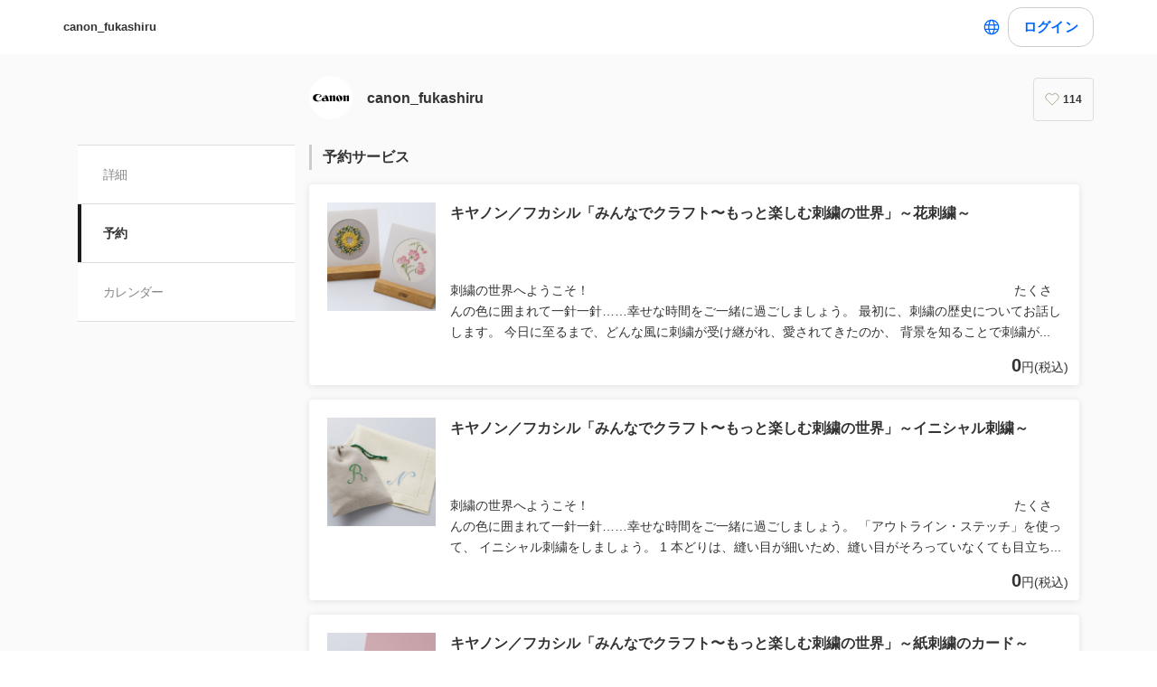

--- FILE ---
content_type: text/html; charset=utf-8
request_url: https://coubic.com/canon_fukashiru/booking_pages
body_size: 24103
content:
<!DOCTYPE html><html lang="ja"><head><meta charSet="utf-8"/><meta name="viewport" content="width=device-width, initial-scale=1.0, maximum-scale=1.0, user-scalable=no"/><title>canon_fukashiruの予約サービス</title><meta content="noarchive" name="robots"/><meta name="keywords" content=""/><meta name="description" content="「フカシル」は、動画やテキストを活用して、様々な分野の教養や知識を深めることができる キヤノンがお届けする新しいサービスです。 教養を深め、これまでと異なる視点で物事を見つめる。 自分の人生を深く振り返り、これからの人生を計画する。 人生１００年時代。 これからをどのように過ごしていくのかを 自分の興味分野について深く知ることからはじめませんか？"/><meta property="og:site_name" content="canon_fukashiruの予約サービス"/><meta property="og:type" content="website"/><meta property="og:description" content="「フカシル」は、動画やテキストを活用して、様々な分野の教養や知識を深めることができる キヤノンがお届けする新しいサービスです。 教養を深め、これまでと異なる視点で物事を見つめる。 自分の人生を深く振り返り、これからの人生を計画する。 人生１００年時代。 これからをどのように過ごしていくのかを 自分の興味分野について深く知ることからはじめませんか？"/><meta property="og:image" content="https://coubic-images.s3.ap-northeast-1.amazonaws.com/covers/canon_fukashiru_6b0509.jpg"/><meta name="twitter:card" content="summary"/><meta name="twitter:title" content="canon_fukashiruの予約サービス"/><meta name="twitter:description" content="「フカシル」は、動画やテキストを活用して、様々な分野の教養や知識を深めることができる キヤノンがお届けする新しいサービスです。 教養を深め、これまでと異なる視点で物事を見つめる。 自分の人生を深く振り返り、これからの人生を計画する。 人生１００年時代。 これからをどのように過ごしていくのかを 自分の興味分野について深く知ることからはじめませんか？"/><meta name="twitter:image" content="https://coubic-images.s3.ap-northeast-1.amazonaws.com/covers/canon_fukashiru_6b0509.jpg"/><link href="https://coubic.com/canon_fukashiru/booking_pages" rel="canonical"/><link rel="icon" type="imae/x-icon" href="/static/favicon.ico"/><link rel="shortcut icon" href="/static/favicon.ico"/><meta name="next-head-count" content="17"/><script>
    window.gtmDataLayer = window.gtmDataLayer || [];
    function gtag(){gtmDataLayer.push(arguments);}
  </script><script>
      (function(w,d,s,l,i){w[l]=w[l]||[];w[l].push({'gtm.start':new Date().getTime(),event:'gtm.js'});
      var f=d.getElementsByTagName(s)[0],j=d.createElement(s),dl=l!='dataLayer'?'&l='+l:'';j.async=true;
      j.src='https://www.googletagmanager.com/gtm.js?id='+i+dl+'&gtm_auth=CXsKrbmeizWaaDt3OQhenA&gtm_preview=env-2&gtm_cookies_win=x';
      f.parentNode.insertBefore(j,f);})(window,document,'script','gtmDataLayer','GTM-MHRX774');
      </script><script>
      (function(w,d,s,l,i){w[l]=w[l]||[];w[l].push({'gtm.start':new Date().getTime(),event:'gtm.js'});
      var f=d.getElementsByTagName(s)[0],j=d.createElement(s),dl=l!='dataLayer'?'&l='+l:'';j.async=true;
      j.src='https://www.googletagmanager.com/gtm.js?id='+i+dl+'&gtm_auth=ppK0fcQWXybVZcdICBq2MA&gtm_preview=env-2&gtm_cookies_win=x';
      f.parentNode.insertBefore(j,f);})(window,document,'script','gtmDataLayer','GTM-WS64FTM');
      </script><link rel="preconnect" href="https://fonts.gstatic.com" crossorigin /><link rel="preload" href="https://assets.coubic.com/_next/static/css/570c0758b269e9d0.css" as="style"/><link rel="stylesheet" href="https://assets.coubic.com/_next/static/css/570c0758b269e9d0.css" data-n-g=""/><link rel="preload" href="https://assets.coubic.com/_next/static/css/9d2786188c59038c.css" as="style"/><link rel="stylesheet" href="https://assets.coubic.com/_next/static/css/9d2786188c59038c.css" data-n-p=""/><link rel="preload" href="https://assets.coubic.com/_next/static/css/bcf8cfff3ecb66cc.css" as="style"/><link rel="stylesheet" href="https://assets.coubic.com/_next/static/css/bcf8cfff3ecb66cc.css" data-n-p=""/><noscript data-n-css=""></noscript><script defer="" nomodule="" src="https://assets.coubic.com/_next/static/chunks/polyfills-42372ed130431b0a.js"></script><script src="https://js.stripe.com/v3/" defer="" data-nscript="beforeInteractive"></script><script src="https://assets.coubic.com/_next/static/chunks/webpack-9f460e5477ea847a.js" defer=""></script><script src="https://assets.coubic.com/_next/static/chunks/framework-40461e51349ca8e7.js" defer=""></script><script src="https://assets.coubic.com/_next/static/chunks/main-dd2a2e756539b76b.js" defer=""></script><script src="https://assets.coubic.com/_next/static/chunks/pages/_app-e755416408010849.js" defer=""></script><script src="https://assets.coubic.com/_next/static/chunks/1664-f4497a47ed055eb5.js" defer=""></script><script src="https://assets.coubic.com/_next/static/chunks/2018-e861da6af028bec4.js" defer=""></script><script src="https://assets.coubic.com/_next/static/chunks/975-689e97f89133f37f.js" defer=""></script><script src="https://assets.coubic.com/_next/static/chunks/9332-f7ea8c83e6a40f3f.js" defer=""></script><script src="https://assets.coubic.com/_next/static/chunks/9267-c8276bbf6eee715f.js" defer=""></script><script src="https://assets.coubic.com/_next/static/chunks/4534-9dafbb4fee2409a9.js" defer=""></script><script src="https://assets.coubic.com/_next/static/chunks/4030-800dc235084ee2af.js" defer=""></script><script src="https://assets.coubic.com/_next/static/chunks/5121-206fa7a132046be4.js" defer=""></script><script src="https://assets.coubic.com/_next/static/chunks/5865-45659b1c838c35a1.js" defer=""></script><script src="https://assets.coubic.com/_next/static/chunks/501-336efd37c83ea94c.js" defer=""></script><script src="https://assets.coubic.com/_next/static/chunks/6512-781872b1df814fc0.js" defer=""></script><script src="https://assets.coubic.com/_next/static/chunks/pages/%5BpublicId%5D/booking_pages-34070b53835995af.js" defer=""></script><script src="https://assets.coubic.com/_next/static/9JO1dkN7Jd_rluIgYm52I/_buildManifest.js" defer=""></script><script src="https://assets.coubic.com/_next/static/9JO1dkN7Jd_rluIgYm52I/_ssgManifest.js" defer=""></script><style id="__jsx-6dc783d0ad6f3975">.wrapper.jsx-6dc783d0ad6f3975::after{content:"";-webkit-box-sizing:border-box;-moz-box-sizing:border-box;box-sizing:border-box;position:absolute;width:-webkit-calc(100% + 8px);width:-moz-calc(100% + 8px);width:calc(100% + 8px);height:-webkit-calc(100% + 8px);height:-moz-calc(100% + 8px);height:calc(100% + 8px);top:-4px;left:-4px;border-style:solid;border-width:2px;border-color:transparent;-webkit-border-radius:18px;-moz-border-radius:18px;border-radius:18px}.wrapper.focus-visible.jsx-6dc783d0ad6f3975::after{border-color:#0066FF}.button.bg-primary.jsx-6dc783d0ad6f3975{background-color:#0066FF}.button.text-primary.jsx-6dc783d0ad6f3975{color:#0066FF}.button.border-primary.jsx-6dc783d0ad6f3975{border-color:#0066FF}</style><style id="__jsx-beb058e29b6ac46">.rc-pagination-item:hover{border-color:#06f}.rc-pagination-item:hover:not(.rc-pagination-item-active) a{color:#06f}.rc-pagination-item-active{background-color:#06f;border-color:#06f}.rc-pagination-jump-prev:hover:after,.rc-pagination-jump-next:hover:after{color:#06f}</style><style data-href="https://fonts.googleapis.com/css2?family=IBM+Plex+Sans:wght@400;600&display=swap">@font-face{font-family:'IBM Plex Sans';font-style:normal;font-weight:400;font-stretch:normal;font-display:swap;src:url(https://fonts.gstatic.com/l/font?kit=zYXGKVElMYYaJe8bpLHnCwDKr932-G7dytD-Dmu1swZSAXcomDVmadSD6llzAw&skey=db4d85f0f9937532&v=v23) format('woff')}@font-face{font-family:'IBM Plex Sans';font-style:normal;font-weight:600;font-stretch:normal;font-display:swap;src:url(https://fonts.gstatic.com/l/font?kit=zYXGKVElMYYaJe8bpLHnCwDKr932-G7dytD-Dmu1swZSAXcomDVmadSDNF5zAw&skey=db4d85f0f9937532&v=v23) format('woff')}@font-face{font-family:'IBM Plex Sans';font-style:normal;font-weight:400;font-stretch:100%;font-display:swap;src:url(https://fonts.gstatic.com/s/ibmplexsans/v23/zYXzKVElMYYaJe8bpLHnCwDKr932-G7dytD-Dmu1syxTKYbSB4ZhRNU.woff2) format('woff2');unicode-range:U+0460-052F,U+1C80-1C8A,U+20B4,U+2DE0-2DFF,U+A640-A69F,U+FE2E-FE2F}@font-face{font-family:'IBM Plex Sans';font-style:normal;font-weight:400;font-stretch:100%;font-display:swap;src:url(https://fonts.gstatic.com/s/ibmplexsans/v23/zYXzKVElMYYaJe8bpLHnCwDKr932-G7dytD-Dmu1syxaKYbSB4ZhRNU.woff2) format('woff2');unicode-range:U+0301,U+0400-045F,U+0490-0491,U+04B0-04B1,U+2116}@font-face{font-family:'IBM Plex Sans';font-style:normal;font-weight:400;font-stretch:100%;font-display:swap;src:url(https://fonts.gstatic.com/s/ibmplexsans/v23/zYXzKVElMYYaJe8bpLHnCwDKr932-G7dytD-Dmu1syxdKYbSB4ZhRNU.woff2) format('woff2');unicode-range:U+0370-0377,U+037A-037F,U+0384-038A,U+038C,U+038E-03A1,U+03A3-03FF}@font-face{font-family:'IBM Plex Sans';font-style:normal;font-weight:400;font-stretch:100%;font-display:swap;src:url(https://fonts.gstatic.com/s/ibmplexsans/v23/zYXzKVElMYYaJe8bpLHnCwDKr932-G7dytD-Dmu1syxRKYbSB4ZhRNU.woff2) format('woff2');unicode-range:U+0102-0103,U+0110-0111,U+0128-0129,U+0168-0169,U+01A0-01A1,U+01AF-01B0,U+0300-0301,U+0303-0304,U+0308-0309,U+0323,U+0329,U+1EA0-1EF9,U+20AB}@font-face{font-family:'IBM Plex Sans';font-style:normal;font-weight:400;font-stretch:100%;font-display:swap;src:url(https://fonts.gstatic.com/s/ibmplexsans/v23/zYXzKVElMYYaJe8bpLHnCwDKr932-G7dytD-Dmu1syxQKYbSB4ZhRNU.woff2) format('woff2');unicode-range:U+0100-02BA,U+02BD-02C5,U+02C7-02CC,U+02CE-02D7,U+02DD-02FF,U+0304,U+0308,U+0329,U+1D00-1DBF,U+1E00-1E9F,U+1EF2-1EFF,U+2020,U+20A0-20AB,U+20AD-20C0,U+2113,U+2C60-2C7F,U+A720-A7FF}@font-face{font-family:'IBM Plex Sans';font-style:normal;font-weight:400;font-stretch:100%;font-display:swap;src:url(https://fonts.gstatic.com/s/ibmplexsans/v23/zYXzKVElMYYaJe8bpLHnCwDKr932-G7dytD-Dmu1syxeKYbSB4Zh.woff2) format('woff2');unicode-range:U+0000-00FF,U+0131,U+0152-0153,U+02BB-02BC,U+02C6,U+02DA,U+02DC,U+0304,U+0308,U+0329,U+2000-206F,U+20AC,U+2122,U+2191,U+2193,U+2212,U+2215,U+FEFF,U+FFFD}@font-face{font-family:'IBM Plex Sans';font-style:normal;font-weight:600;font-stretch:100%;font-display:swap;src:url(https://fonts.gstatic.com/s/ibmplexsans/v23/zYXzKVElMYYaJe8bpLHnCwDKr932-G7dytD-Dmu1syxTKYbSB4ZhRNU.woff2) format('woff2');unicode-range:U+0460-052F,U+1C80-1C8A,U+20B4,U+2DE0-2DFF,U+A640-A69F,U+FE2E-FE2F}@font-face{font-family:'IBM Plex Sans';font-style:normal;font-weight:600;font-stretch:100%;font-display:swap;src:url(https://fonts.gstatic.com/s/ibmplexsans/v23/zYXzKVElMYYaJe8bpLHnCwDKr932-G7dytD-Dmu1syxaKYbSB4ZhRNU.woff2) format('woff2');unicode-range:U+0301,U+0400-045F,U+0490-0491,U+04B0-04B1,U+2116}@font-face{font-family:'IBM Plex Sans';font-style:normal;font-weight:600;font-stretch:100%;font-display:swap;src:url(https://fonts.gstatic.com/s/ibmplexsans/v23/zYXzKVElMYYaJe8bpLHnCwDKr932-G7dytD-Dmu1syxdKYbSB4ZhRNU.woff2) format('woff2');unicode-range:U+0370-0377,U+037A-037F,U+0384-038A,U+038C,U+038E-03A1,U+03A3-03FF}@font-face{font-family:'IBM Plex Sans';font-style:normal;font-weight:600;font-stretch:100%;font-display:swap;src:url(https://fonts.gstatic.com/s/ibmplexsans/v23/zYXzKVElMYYaJe8bpLHnCwDKr932-G7dytD-Dmu1syxRKYbSB4ZhRNU.woff2) format('woff2');unicode-range:U+0102-0103,U+0110-0111,U+0128-0129,U+0168-0169,U+01A0-01A1,U+01AF-01B0,U+0300-0301,U+0303-0304,U+0308-0309,U+0323,U+0329,U+1EA0-1EF9,U+20AB}@font-face{font-family:'IBM Plex Sans';font-style:normal;font-weight:600;font-stretch:100%;font-display:swap;src:url(https://fonts.gstatic.com/s/ibmplexsans/v23/zYXzKVElMYYaJe8bpLHnCwDKr932-G7dytD-Dmu1syxQKYbSB4ZhRNU.woff2) format('woff2');unicode-range:U+0100-02BA,U+02BD-02C5,U+02C7-02CC,U+02CE-02D7,U+02DD-02FF,U+0304,U+0308,U+0329,U+1D00-1DBF,U+1E00-1E9F,U+1EF2-1EFF,U+2020,U+20A0-20AB,U+20AD-20C0,U+2113,U+2C60-2C7F,U+A720-A7FF}@font-face{font-family:'IBM Plex Sans';font-style:normal;font-weight:600;font-stretch:100%;font-display:swap;src:url(https://fonts.gstatic.com/s/ibmplexsans/v23/zYXzKVElMYYaJe8bpLHnCwDKr932-G7dytD-Dmu1syxeKYbSB4Zh.woff2) format('woff2');unicode-range:U+0000-00FF,U+0131,U+0152-0153,U+02BB-02BC,U+02C6,U+02DA,U+02DC,U+0304,U+0308,U+0329,U+2000-206F,U+20AC,U+2122,U+2191,U+2193,U+2212,U+2215,U+FEFF,U+FFFD}</style></head><body><noscript><iframe src="https://www.googletagmanager.com/ns.html?id=GTM-MHRX774&amp;gtm_auth=CXsKrbmeizWaaDt3OQhenA&amp;gtm_preview=env-2&amp;gtm_cookies_win=x" height="0" width="0" style="display:none;visibility:hidden"></iframe></noscript><noscript><iframe src="https://www.googletagmanager.com/ns.html?id=GTM-WS64FTM&amp;gtm_auth=ppK0fcQWXybVZcdICBq2MA&amp;gtm_preview=env-2&amp;gtm_cookies_win=x" height="0" width="0" style="display:none;visibility:hidden"></iframe></noscript><div id="__next"><meta name="viewport" content="width=device-width, initial-scale=1.0, maximum-scale=1.0, user-scalable=no"/><script type="application/ld+json">[{"@context":"https://schema.org","@type":"LocalBusiness","@id":"https://coubic.com/canon_fukashiru","image":["https://coubic-images.s3.ap-northeast-1.amazonaws.com/covers/canon_fukashiru_6b0509.jpg"],"name":"canon_fukashiru","address":"東京都 港区 港南２丁目１６－６","telephone":"","aggregateRating":null,"url":"https://coubic.com/canon_fukashiru","description":"「フカシル」は、動画やテキストを活用して、様々な分野の教養や知識を深めることができる\nキヤノンがお届けする新しいサービスです。\n\n教養を深め、これまでと異なる視点で物事を見つめる。\n自分の人生を深く振り返り、これからの人生を計画する。\n人生１００年時代。\nこれからをどのように過ごしていくのかを\n自分の興味分野について深く知ることからはじめませんか？","openingHoursSpecification":[{"@type":"OpeningHoursSpecification","dayOfWeek":["Sunday"],"opens":"00:00","closes":"23:59"},{"@type":"OpeningHoursSpecification","dayOfWeek":["Monday"],"opens":"00:00","closes":"23:59"},{"@type":"OpeningHoursSpecification","dayOfWeek":["Tuesday"],"opens":"00:00","closes":"23:59"},{"@type":"OpeningHoursSpecification","dayOfWeek":["Wednesday"],"opens":"00:00","closes":"23:59"},{"@type":"OpeningHoursSpecification","dayOfWeek":["Thursday"],"opens":"00:00","closes":"23:59"},{"@type":"OpeningHoursSpecification","dayOfWeek":["Friday"],"opens":"00:00","closes":"23:59"},{"@type":"OpeningHoursSpecification","dayOfWeek":["Saturday"],"opens":"00:00","closes":"23:59"}]}]</script><div class="jsx-beb058e29b6ac46 MerchantBookingServicesPage_MerchantBookingServicesPage__qiQ2L"><div class="BaseLayout_BaseLayout__Pr5dB BaseTemplate_BaseTemplate__rm7yc"><nav class="GlobalNav_GlobalNav___2Edu"><div class="GlobalNav_GlobalNav__Inner__z0yWr"><a class="GlobalNav_GlobalNav__DisplayName__9xOJQ" href="/canon_fukashiru">canon_fukashiru</a><div class="flex items-center gap-1"><div class="text-16 pc:text-15 relative flex items-center gap-0.5"><button class="rounded-15 hover:bg-gray-10 flex cursor-pointer items-center justify-center border-none bg-white p-1 outline-none transition focus:outline focus-visible:outline-2 focus-visible:outline-blue-700"><svg xmlns="http://www.w3.org/2000/svg" fill="#0A0A0A" viewBox="0 0 48 48" class="fill-blue-700" width="20" height="20"><path fill-rule="evenodd" d="M24 4c11.046 0 20 8.954 20 20s-8.954 20-20 20S4 35.046 4 24 12.954 4 24 4m17 20c0 1.378-.164 2.717-.473 4H32.82c.118-1.292.18-2.63.18-4s-.062-2.707-.18-4h7.707c.31 1.283.473 2.622.473 4m-11.193-4c.125 1.279.193 2.617.193 4s-.068 2.721-.193 4H18.193A41 41 0 0 1 18 24c0-1.383.068-2.721.193-4zm2.626-3h7.064a17.05 17.05 0 0 0-10.19-9.155c1.408 2.288 2.506 5.463 3.126 9.155M24 7c.57 0 2.084.657 3.628 4.089.733 1.629 1.342 3.635 1.76 5.911H18.612c.418-2.276 1.027-4.282 1.76-5.911C21.916 7.657 23.43 7 24 7m5.307 33.155A17.05 17.05 0 0 0 39.497 31h-7.064c-.62 3.692-1.718 6.867-3.126 9.155m.08-9.155c-.417 2.276-1.026 4.282-1.759 5.911C26.084 40.343 24.57 41 24 41c-.57 0-2.084-.657-3.628-4.089-.733-1.629-1.342-3.635-1.76-5.911zm-13.82 0c.62 3.692 1.718 6.867 3.127 9.155A17.05 17.05 0 0 1 8.504 31zm-.387-3H7.473A17 17 0 0 1 7 24c0-1.378.164-2.717.473-4h7.707a44 44 0 0 0-.18 4c0 1.37.062 2.708.18 4m.387-11H8.503a17.05 17.05 0 0 1 10.19-9.155c-1.408 2.288-2.506 5.463-3.126 9.155" clip-rule="evenodd"></path></svg></button></div><div class="GlobalNav_GlobalNav__Buttons__Ybm3B"><div class="GlobalNav_GlobalNav__LoginButtonWrapper__K2Wbe"><div class="jsx-6dc783d0ad6f3975 wrapper inline-block relative h-48 pc:h-44 rounded-15 after:transition"><button class="jsx-6dc783d0ad6f3975 button text-primary relative px-2 w-full h-full flex justify-center items-center border border-solid rounded-15 outline-none focus:outline-none bg-white border-gray-200 z-1 transition cursor-pointer RSButton_button--default__Mvq_Z"><div class="jsx-6dc783d0ad6f3975 rs-font text-16 pc:text-15 font-bold whitespace-nowrap">ログイン</div></button></div></div></div></div></div></nav><header class="MerchantHeader_MerchantHeader__Shb1T BaseTemplate_BaseTemplate__Header__L341T"><div class="MerchantHeader_MerchantHeaderWithoutCoverImage__SummaryBg__4CZ0H"><div class="MerchantHeader_MerchantHeaderWithoutCoverImage__Summary__GuiYB"><a class="MerchantHeader_MerchantHeaderWithoutCoverImage__SummaryLink__wuPp9" href="/canon_fukashiru"><div class="MerchantHeader_MerchantHeaderWithoutCoverImage__SummaryThumbnail__NsqLt"><img class="MerchantHeader_MerchantHeaderWithoutCoverImage__ThumbnailImage___VsB8" src="https://coubic-images.s3.ap-northeast-1.amazonaws.com/merchant_profile_image/b7f56a8e-c8d3-4e0d-858e-d8e89d12309d.png" alt="merchant-thumbnail"/></div><div class="MerchantHeader_MerchantHeaderWithoutCoverImage__SummaryText__JyiR_"><h1 class="MerchantHeader_MerchantHeaderWithoutCoverImage__Name__TR7X7">canon_fukashiru</h1></div></a><div class="MerchantHeader_MerchantHeaderWithoutCoverImage__SummaryRight__6H5ar"><div></div></div></div></div></header><div id="pageContent" class="BaseTemplate_BaseTemplateWithoutCoverImage__Body___gyEU"><ul class="MerchantNav_MerchantNav__qykhy"><li class="MerchantNav_MerchantNav__Item__vGmwd"><a class="MerchantNav_MerchantNav__Link__UJd0Z" href="/canon_fukashiru#pageContent">詳細</a></li><li class="MerchantNav_MerchantNav__Item__vGmwd"><a class="MerchantNav_MerchantNav__Link__UJd0Z MerchantNav_isActive__t_G_6" href="/canon_fukashiru/booking_pages#pageContent">予約</a></li><li class="MerchantNav_MerchantNav__Item__vGmwd"><a class="MerchantNav_MerchantNav__Link__UJd0Z" href="/canon_fukashiru/services#pageContent">カレンダー</a></li></ul><div class="BaseTemplate_BaseTemplate__Content__v_mJD"><div class="jsx-beb058e29b6ac46 MerchantBookingServicesPage_MerchantBookingServicesPage__Content__o6RI1"><h2 class="Heading_Heading__p5X7z MerchantBookingServicesPage_MerchantBookingServicesPage__Heading__haQ8G"><a class="MerchantBookingServicesPage_MerchantBookingServicesPage__Link__bfg1Q" href="/canon_fukashiru/booking_pages#pageContent">予約サービス</a></h2><div class="jsx-beb058e29b6ac46"><div class="BookingPageCard_BookingPageCard__MXajb MerchantBookingServicesPage_MerchantBookingServicesPage__BookingPageCard__OrTjs"><a class="BookingPageCard_BookingPageCard__Link__6vg7z" href="/canon_fukashiru/867570#pageContent"><div><div class="BookingPageCard_BookingPageCard__Thumbnail__be5M5"><div class="BookingPageCard_BookingPageCard__ThumbnailImage__nmmXB" style="background-image:url(https://coubic-images.s3.ap-northeast-1.amazonaws.com/resources/867570/square_0024f51c.jpg)"></div></div><div class="BookingPageCard_BookingPageCard__Heading__bh3y2"><div class="LinesEllipsis  ">キヤノン／フカシル「みんなでクラフト〜もっと楽しむ刺繍の世界」～花刺繍～<wbr/></div></div><div class="BookingPageCard_BookingPageCard__Description__QSpGD"><div class="LinesEllipsis  "><div><br /><br />刺繍の世界へようこそ！ 　　　　　　　　　　　　　　　　　　　　　　　　　　　　　　  　　　たくさんの色に囲まれて一針一針……幸せな時間をご一緒に過ごしましょう。 最初に、刺繍の歴史についてお話しします。 今日に至るまで、どんな風に刺繍が受け継がれ、愛されてきたのか、 背景を知ることで刺繍がもっと楽しくなります。 その後は、いよいよ実践のスタート。 糸や針の準備の仕方から、凛と咲く「ばら」の刺し方まで、動画と専用テキストを使ってたっぷりとご紹介します。<br /><br />◆主な内容<br /><br />● ヨーロッパの刺繍の歴史<br /><br />● 材料と道具<br /><br />● 糸・針・刺繍枠の準備<br /><br />● 花刺繍<br /><br />● 図案<br /><br />● ステッチ入り図案<br /><br />● ステッチのしかた<br /><br />◆講師<br /><br />刺繍作家　大塚あや子氏<br /><br />●　動画視聴は無料です。お申し込みいただくと、何度でも視聴していただけます。　　　　　　　　　　　　　　　　　　　　　　　 ●　お申し込みの際は、お申し込み手続きをされている日を選択していただき、手順に従ってお手続きをお済ませください。 　　　　　　　　　　　　　　　　　　　　 　 　　 　　　　　　   　　　　●　お申し込みは視聴を希望されるコンテンツ毎にお申込み手続きをお願いします。　　　　　　　　　　　　　　　　　　　　　　　　　　　　　　　　　　 ●　お申し込み手続き完了後、STORES予約から配信される予約通知メール内に以下の内容が記載されています。テキストを事前に印刷のうえ、指定のURLから動画をご覧ください。<br /><br />　　・　専用テキストのダウンロードURL<br /><br />　　・　動画視聴URL<br /><br />●　視聴にあたってご準備いただくと便利なアイテム　　　　　　 　　 　　  　　　　 　　  　　　　動画を見ながら刺繍をお楽しみいただくために、予め以下のアイテムをご準備いただくことをおすすめします。<br /><br />・　25番刺繍糸（DMC988・4110・817）<br />・　布（目の詰まった麻や綿）20×20㎝程度<br />・　トレーサー（または書けなくなったボールペン）<br />・　シャープペンシル（または鉛筆）<br />・　トレーシングペーパー<br />・　手芸用片面複写紙<br />・　セロハン<br />・　刺繡枠（直径10㎝ぐらいのもの）<br />・　待ち針<br />・　刺繍針（7番・3番）<br />・　布用印つけペン（あとで消えるタイプ）<br />・　はさみ<br />・　はがき用紙<br />・　カッターマット（または厚紙）<br />・　目打ち（または画びょう）<br />・　マスキングテープ<br />・　定規 <br />・　拡大鏡<br />・　糸通し<br /><br />※製作中のケガには十分ご注意下さい。<br /><br />＊よくあるご質問は下記をご確認ください。<br /><br />https://cweb.canon.jp/pixus/special/fukashiru/faq/</div></div></div><div class="BookingPageCard_BookingPageCard__Clearfix__6Di5K"></div></div><div class="BookingPageCard_BookingPageCard__Footer__Tcs6O"><div class="BookingPageCard_BookingPageCard__Tags__j4g0w"></div><div class="BookingPageCard_BookingPageCard__Price__mfY9T"><span class="LowestPrice_LowestPrice__khjMS"><span class="LowestPrice_LowestPrice__Emphasis__kNAaI">0</span>円(税込)</span></div></div></a></div><div class="BookingPageCard_BookingPageCard__MXajb MerchantBookingServicesPage_MerchantBookingServicesPage__BookingPageCard__OrTjs"><a class="BookingPageCard_BookingPageCard__Link__6vg7z" href="/canon_fukashiru/669907#pageContent"><div><div class="BookingPageCard_BookingPageCard__Thumbnail__be5M5"><div class="BookingPageCard_BookingPageCard__ThumbnailImage__nmmXB" style="background-image:url(https://coubic-images.s3.ap-northeast-1.amazonaws.com/resources/669907/square_dfc7af06.jpg)"></div></div><div class="BookingPageCard_BookingPageCard__Heading__bh3y2"><div class="LinesEllipsis  ">キヤノン／フカシル「みんなでクラフト〜もっと楽しむ刺繍の世界」～イニシャル刺繍～<wbr/></div></div><div class="BookingPageCard_BookingPageCard__Description__QSpGD"><div class="LinesEllipsis  "><div><br /><br />刺繍の世界へようこそ！ 　　　　　　　　　　　　　　　　　　　　　　　　　　　　　　  　　　たくさんの色に囲まれて一針一針……幸せな時間をご一緒に過ごしましょう。                                「アウトライン・ステッチ」を使って、 イニシャル刺繍をしましょう。 1 本どりは、縫い目が細いため、縫い目がそろっていなくても目立ちにくく、 初心者にはおすすめのやり方。きっと想像以上に上手にできますよ。 まずは「A」で練習をして、刺し方をマスターしましょう。 動画と専用テキストを使ってたっぷりとご紹介します。その後は、好きな文字をサイズや糸色を変えて楽しんで。 イニシャル入りの小物は、贈り物にしても喜ばれます。<br /><br />◆主な内容<br /><br />● イニシャルの刺繍の歴史<br /><br />● 材料と道具<br /><br />● イニシャル刺繍<br /><br />● 紙刺繍のカードについて（動画内及び専用テキストでご案内しますが、詳細は紙刺繍コンテンツをご覧ください。）<br /><br />● 図案　大サイズ・中サイズ・小サイズ<br /><br />◆講師<br /><br />刺繍作家　大塚あや子氏<br /><br />●　動画視聴は無料です。お申し込みいただくと、何度でも視聴していただけます。　　　　　　　　　　　　　　　　　　　　　　　 ●　お申し込みの際は、お申し込み手続きをされている日を選択していただき、手順に従ってお手続きをお済ませください。 　　　　　　　　　　　　　　　　　　　　 　 　　 　　　　　　   　　　　●　お申し込みは視聴を希望されるコンテンツ毎にお申込み手続きをお願いします。　　　　　　　　　　　　　　　　　　　　　　　　　　　　　　　　　　 ●　お申し込み手続き完了後、STORES予約から配信される予約通知メール内に以下の内容が記載されています。テキストを事前に印刷のうえ、指定のURLから動画をご覧ください。<br /><br />　　・　専用テキストのダウンロードURL<br /><br />　　・　動画視聴URL<br /><br />●　視聴にあたってご準備いただくと便利なアイテム　　　　　　 　　 　　  　　　　 　　  　　　　動画を見ながら刺繍をお楽しみいただくために、予め以下のアイテムをご準備いただくことをおすすめします。<br /><br />・　25番刺繍糸（DMC988・4110・817）<br />・　布（目の詰まった麻や綿）20×20㎝程度<br />・　トレーサー（または書けなくなったボールペン）<br />・　シャープペンシル（または鉛筆）<br />・　トレーシングペーパー<br />・　手芸用片面複写紙<br />・　セロハン<br />・　刺繡枠（直径10㎝ぐらいのもの）<br />・　待ち針<br />・　刺繍針（7番・3番）<br />・　布用印つけペン（あとで消えるタイプ）<br />・　はさみ<br />・　はがき用紙<br />・　カッターマット（または厚紙）<br />・　目打ち（または画びょう）<br />・　マスキングテープ<br />・　定規 <br />・　拡大鏡<br />・　糸通し<br /><br />※製作中のケガには十分ご注意下さい。<br /><br />＊よくあるご質問は下記をご確認ください。<br /><br />https://cweb.canon.jp/pixus/special/fukashiru/faq/</div></div></div><div class="BookingPageCard_BookingPageCard__Clearfix__6Di5K"></div></div><div class="BookingPageCard_BookingPageCard__Footer__Tcs6O"><div class="BookingPageCard_BookingPageCard__Tags__j4g0w"></div><div class="BookingPageCard_BookingPageCard__Price__mfY9T"><span class="LowestPrice_LowestPrice__khjMS"><span class="LowestPrice_LowestPrice__Emphasis__kNAaI">0</span>円(税込)</span></div></div></a></div><div class="BookingPageCard_BookingPageCard__MXajb MerchantBookingServicesPage_MerchantBookingServicesPage__BookingPageCard__OrTjs"><a class="BookingPageCard_BookingPageCard__Link__6vg7z" href="/canon_fukashiru/963903#pageContent"><div><div class="BookingPageCard_BookingPageCard__Thumbnail__be5M5"><div class="BookingPageCard_BookingPageCard__ThumbnailImage__nmmXB" style="background-image:url(https://coubic-images.s3.ap-northeast-1.amazonaws.com/resources/963903/square_f6b111ea.jpg)"></div></div><div class="BookingPageCard_BookingPageCard__Heading__bh3y2"><div class="LinesEllipsis  ">キヤノン／フカシル「みんなでクラフト〜もっと楽しむ刺繍の世界」～紙刺繍のカード～<wbr/></div></div><div class="BookingPageCard_BookingPageCard__Description__QSpGD"><div class="LinesEllipsis  "><div><br /><br />刺繍の世界へようこそ！ 　　　　　　　　　　　　　　　　　　　　　　　　　　　　　　  　　　たくさんの色に囲まれて一針一針……幸せな時間をご一緒に過ごしましょう。　　　　　　　　　　 今回は、紙刺繍にチャレンジしてみましょう。 紙刺繍は、針を刺す穴をあけてから刺繍をするため、失敗しにくく、絵を描くように楽しい図柄を刺すことができますので、是非挑戦してみてください。動画と専用テキストを使ってたっぷりとご紹介します。今年は、誕生日や季節のご挨拶に、刺繍入りのカードを贈ってはいかが？思いのこもったカードに、受け取る方もきっと笑顔になります。<br /><br />◆主な内容<br /><br />● 材料と道具<br /><br />● 紙刺繍のカード<br /><br />● 図案<br /><br />● ステッチ入り図案<br /><br />● ステッチのしかた<br /><br />● フォト刺繍について<br /><br />◆講師<br /><br />刺繍作家　Kana氏<br /><br />●　動画視聴は無料です。お申し込みいただくと、何度でも視聴していただけます。　　　　　　　　　　　　　　　　　　　　　　　 ●　お申し込みの際は、お申し込み手続きをされている日を選択していただき、手順に従ってお手続きをお済ませください。 　　　　　　　　　　　　　　　　　　　　 　 　　 　　　　　　   　　　　●　お申し込みは視聴を希望されるコンテンツ毎にお申込み手続きをお願いします。　　　　　　　　　　　　　　　　　　　　　　　　　　　　　　　　　　 ●　お申し込み手続き完了後、STORES予約から配信される予約通知メール内に以下の内容が記載されています。テキストを事前に印刷のうえ、指定のURLから動画をご覧ください。<br /><br />　　・　専用テキストのダウンロードURL<br /><br />　　・　動画視聴URL<br /><br />●　視聴にあたってご準備いただくと便利なアイテム　　　　　　 　　 　　  　　　　 　　  　　　　動画を見ながら刺繍をお楽しみいただくために、予め以下のアイテムをご準備いただくことをおすすめします。<br /><br />・　25番刺繍糸（DMC988・4110・817）<br />・　布（目の詰まった麻や綿）20×20㎝程度<br />・　トレーサー（または書けなくなったボールペン）<br />・　シャープペンシル（または鉛筆）<br />・　トレーシングペーパー<br />・　手芸用片面複写紙<br />・　セロハン<br />・　刺繡枠（直径10㎝ぐらいのもの）<br />・　待ち針<br />・　刺繍針（7番・3番）<br />・　布用印つけペン（あとで消えるタイプ）<br />・　はさみ<br />・　はがき用紙<br />・　カッターマット（または厚紙）<br />・　目打ち（または画びょう）<br />・　マスキングテープ<br />・　定規 <br />・　拡大鏡<br />・　糸通し<br /><br />※製作中のケガには十分ご注意下さい。<br /><br />＊よくあるご質問は下記をご確認ください。<br /><br />https://cweb.canon.jp/pixus/special/fukashiru/faq/</div></div></div><div class="BookingPageCard_BookingPageCard__Clearfix__6Di5K"></div></div><div class="BookingPageCard_BookingPageCard__Footer__Tcs6O"><div class="BookingPageCard_BookingPageCard__Tags__j4g0w"></div><div class="BookingPageCard_BookingPageCard__Price__mfY9T"><span class="LowestPrice_LowestPrice__khjMS"><span class="LowestPrice_LowestPrice__Emphasis__kNAaI">0</span>円(税込)</span></div></div></a></div><div class="BookingPageCard_BookingPageCard__MXajb MerchantBookingServicesPage_MerchantBookingServicesPage__BookingPageCard__OrTjs"><a class="BookingPageCard_BookingPageCard__Link__6vg7z" href="/canon_fukashiru/776477#pageContent"><div><div class="BookingPageCard_BookingPageCard__Thumbnail__be5M5"><div class="BookingPageCard_BookingPageCard__ThumbnailImage__nmmXB" style="background-image:url(https://coubic-images.s3.ap-northeast-1.amazonaws.com/resources/776477/square_f647a8f1.jpg)"></div></div><div class="BookingPageCard_BookingPageCard__Heading__bh3y2"><div class="LinesEllipsis  ">キヤノン／フカシル「みんなでクラフト〜もっと楽しむ刺繍の世界」～フォト刺繍～<wbr/></div></div><div class="BookingPageCard_BookingPageCard__Description__QSpGD"><div class="LinesEllipsis  "><div><br /><br />刺繍の世界へようこそ！ 　　　　　　　　　　　　　　　　　　　　　　　　　　　　　　  　　　たくさんの色に囲まれて一針一針……幸せな時間をご一緒に過ごしましょう。 　　　　　 　　　　　今回は、紙刺繍の面白さをもっと楽しめる、フォト刺繍の講座です。 刺し方は紙刺繍と同じですが、フォト刺繍なら、写真の図柄と刺繍を組み合わせることで、様々な思いを表現することができます。 例えば、旅先での風景写真に紙飛行機やフラッグを足して、楽しかった気分が伝わる 1 枚に。動画と専用テキストを使ってたっぷりとご紹介しますので、想像力を膨らませ、自由にフォト刺繍を楽しみましょう。<br /><br />◆主な内容<br /><br />● 材料と道具<br /><br />● フォト刺繍<br /><br />● 図案<br /><br />● ステッチ入り図案<br /><br />● ステッチのしかた<br /><br />◆講師<br /><br />刺繍作家　Kana氏<br /><br />●　動画視聴は無料です。お申し込みいただくと、何度でも視聴していただけます。　　　　　　　　　　　　　　　　　　　　　　　 ●　お申し込みの際は、お申し込み手続きをされている日を選択していただき、手順に従ってお手続きをお済ませください。 　　　　　　　　　　　　　　　　　　　　 　 　　 　　　　　　   　　　　●　お申し込みは視聴を希望されるコンテンツ毎にお申込み手続きをお願いします。　　　　　　　　　　　　　　　　　　　　　　　　　　　　　　　　　　 ●　お申し込み手続き完了後、STORES予約から配信される予約通知メール内に以下の内容が記載されています。テキストを事前に印刷のうえ、指定のURLから動画をご覧ください。<br /><br />　　・　専用テキストのダウンロードURL<br /><br />　　・　動画視聴URL<br /><br />●　視聴にあたってご準備いただくと便利なアイテム　　　　　　 　　 　　  　　　　 　　  　　　　動画を見ながら刺繍をお楽しみいただくために、予め以下のアイテムをご準備いただくことをおすすめします。<br /><br />・　25番刺繍糸（DMC988・4110・817）<br />・　布（目の詰まった麻や綿）20×20㎝程度<br />・　トレーサー（または書けなくなったボールペン）<br />・　シャープペンシル（または鉛筆）<br />・　トレーシングペーパー<br />・　手芸用片面複写紙<br />・　セロハン<br />・　刺繡枠（直径10㎝ぐらいのもの）<br />・　待ち針<br />・　刺繍針（7番・3番）<br />・　布用印つけペン（あとで消えるタイプ）<br />・　はさみ<br />・　はがき用紙<br />・　カッターマット（または厚紙）<br />・　目打ち（または画びょう）<br />・　マスキングテープ<br />・　定規 <br />・　拡大鏡<br />・　糸通し<br /><br />※製作中のケガには十分ご注意下さい。<br /><br />＊よくあるご質問は下記をご確認ください。<br /><br />https://cweb.canon.jp/pixus/special/fukashiru/faq/</div></div></div><div class="BookingPageCard_BookingPageCard__Clearfix__6Di5K"></div></div><div class="BookingPageCard_BookingPageCard__Footer__Tcs6O"><div class="BookingPageCard_BookingPageCard__Tags__j4g0w"></div><div class="BookingPageCard_BookingPageCard__Price__mfY9T"><span class="LowestPrice_LowestPrice__khjMS"><span class="LowestPrice_LowestPrice__Emphasis__kNAaI">0</span>円(税込)</span></div></div></a></div><div class="BookingPageCard_BookingPageCard__MXajb MerchantBookingServicesPage_MerchantBookingServicesPage__BookingPageCard__OrTjs"><a class="BookingPageCard_BookingPageCard__Link__6vg7z" href="/canon_fukashiru/963938#pageContent"><div><div class="BookingPageCard_BookingPageCard__Thumbnail__be5M5"><div class="BookingPageCard_BookingPageCard__ThumbnailImage__nmmXB" style="background-image:url(https://coubic-images.s3.ap-northeast-1.amazonaws.com/resources/963938/square_b6a88ac9.jpg)"></div></div><div class="BookingPageCard_BookingPageCard__Heading__bh3y2"><div class="LinesEllipsis  ">キヤノン／フカシル「なるほど日本の城」～城の基礎知識と美しく強い彦根城の秘密～<wbr/></div></div><div class="BookingPageCard_BookingPageCard__Description__QSpGD"><div class="LinesEllipsis  "><div>奥深く叡智にあふれた日本の城の世界へようこそ。 <br /><br />日本を代表する名城「彦根城」の築城背景や特徴、その設計や技術を知ることで 日本の城の基礎知識、そして城を築く目的や役割、その本質を動画と専用テキストを使って学んでいきましょう。 　　　　　　　　　　　　　　　　まず「彦根城」の歴史とその美しさの秘密を紐解いていきます。 さらに、彦根城の設計についても深く学んでいきます。 実は奥深い、堀・石垣など、お城造りの設計の基礎。 彦根城が地形を活かし、いかに守りやすく攻めにくい特徴があったかを知ることができます。<br /><br />◆主な内容<br /><br />● 城の歴史と種類<br /><br />● 防御のしくみ<br /><br />● 彦根城の築城背景と特徴<br /><br />● 彦根城の設計<br /><br />◆講師<br /><br />城郭ライター／編集者／（一社）城組代表理事／（公財）日本城郭協会理事　萩原さちこ氏<br /><br /><br />●　動画視聴は無料です。お申し込みいただくと、何度でも視聴していただけます。<br />●　お申し込みの際は、お申し込み手続きをされている日を選択していただき、手順に従ってお手続きをお済ませください。<br />●　お申し込みは視聴を希望されるコンテンツ毎にお申込み手続きをお願いします。<br />●　お申し込み手続き完了後、STORES予約から配信される予約通知メール内に以下の内容が記載されています。テキストを事前に印刷のうえ、指定のURLから動画をご覧ください。<br /><br />　　・　専用テキストのダウンロードURL<br /><br />　　・　動画視聴URL<br /><br /><br /><br />＊よくあるご質問は下記をご確認ください。 <br /><br />https://cweb.canon.jp/pixus/special/fukashiru/faq/<br /><br /></div></div></div><div class="BookingPageCard_BookingPageCard__Clearfix__6Di5K"></div></div><div class="BookingPageCard_BookingPageCard__Footer__Tcs6O"><div class="BookingPageCard_BookingPageCard__Tags__j4g0w"></div><div class="BookingPageCard_BookingPageCard__Price__mfY9T"><span class="LowestPrice_LowestPrice__khjMS"><span class="LowestPrice_LowestPrice__Emphasis__kNAaI">0</span>円(税込)</span></div></div></a></div><div class="BookingPageCard_BookingPageCard__MXajb MerchantBookingServicesPage_MerchantBookingServicesPage__BookingPageCard__OrTjs"><a class="BookingPageCard_BookingPageCard__Link__6vg7z" href="/canon_fukashiru/478843#pageContent"><div><div class="BookingPageCard_BookingPageCard__Thumbnail__be5M5"><div class="BookingPageCard_BookingPageCard__ThumbnailImage__nmmXB" style="background-image:url(https://coubic-images.s3.ap-northeast-1.amazonaws.com/resources/478843/square_43186e79.jpg)"></div></div><div class="BookingPageCard_BookingPageCard__Heading__bh3y2"><div class="LinesEllipsis  ">キヤノン／フカシル「なるほど日本の城」～天守と石垣・彦根城の美と魅力～<wbr/></div></div><div class="BookingPageCard_BookingPageCard__Description__QSpGD"><div class="LinesEllipsis  "><div>奥深く叡智にあふれた日本の城の世界へようこそ。 <br /><br />日本を代表する名城「彦根城」の築城背景や特徴、その設計や技術を知ることで 日本の城の基礎知識、そして城を築く目的や役割、その本質を動画と専用テキストを使って学んでいきましょう。 　　　　　　　　　　　　　　　　今回は、彦根城の天守、そして石垣について学びます。 天守は、お城の魅力を左右すると言っても過言ではない、重要なシンボル。 天守の種類や装飾、彦根城天守の構造や特徴についても知識を深めていきます。 城を囲む石垣は、表情豊かな芸術品。 積み方や加工の違いに着目するだけで楽しめます。 奥深き石垣の世界を存分に味わってください。<br /><br />◆主な内容<br /><br />● 天守の種類や装飾<br /><br />● 石垣の種類<br /><br />● 彦根城の天守<br /><br />● 彦根城の石垣<br /><br />◆講師<br /><br />城郭ライター／編集者／（一社）城組代表理事／（公財）日本城郭協会理事　萩原さちこ氏<br /><br /><br />●　動画視聴は無料です。お申し込みいただくと、何度でも視聴していただけます。<br />●　お申し込みの際は、お申し込み手続きをされている日を選択していただき、手順に従ってお手続きをお済ませください。<br />●　お申し込みは視聴を希望されるコンテンツ毎にお申込み手続きをお願いします。<br />●　お申し込み手続き完了後、STORES予約から配信される予約通知メール内に以下の内容が記載されています。テキストを事前に印刷のうえ、指定のURLから動画をご覧ください。<br /><br />　　・　専用テキストのダウンロードURL<br /><br />　　・　動画視聴URL<br /><br /><br /><br />＊よくあるご質問は下記をご確認ください。 <br /><br />https://cweb.canon.jp/pixus/special/fukashiru/faq/<br /><br /></div></div></div><div class="BookingPageCard_BookingPageCard__Clearfix__6Di5K"></div></div><div class="BookingPageCard_BookingPageCard__Footer__Tcs6O"><div class="BookingPageCard_BookingPageCard__Tags__j4g0w"></div><div class="BookingPageCard_BookingPageCard__Price__mfY9T"><span class="LowestPrice_LowestPrice__khjMS"><span class="LowestPrice_LowestPrice__Emphasis__kNAaI">0</span>円(税込)</span></div></div></a></div></div><div class="jsx-beb058e29b6ac46 MerchantBookingServicesPage_MerchantBookingServicesPage__Pager__E3e6Y"><ul class="rc-pagination" unselectable="unselectable"><li class="rc-pagination-prev rc-pagination-disabled" aria-disabled="true"><button type="button" aria-label="prev page" class="rc-pagination-item-link" disabled=""></button></li><li class="rc-pagination-item rc-pagination-item-1 rc-pagination-item-active" tabindex="0"><a rel="nofollow">1</a></li><li class="rc-pagination-next rc-pagination-disabled" aria-disabled="true"><button type="button" aria-label="next page" class="rc-pagination-item-link" disabled=""></button></li></ul></div><div class="jsx-beb058e29b6ac46 MerchantBookingServicesPage_MerchantBookingServicesPage__MerchantProfileSection__n5DcU"><h2 class="Heading_Heading__p5X7z MerchantBookingServicesPage_MerchantBookingServicesPage__Heading__haQ8G">canon_fukashiruの基本情報</h2><dl class="MerchantProfile_MerchantProfile__phxY4"><div class="MerchantProfile_MerchantProfile__Row__tSJSm"><dt class="MerchantProfile_MerchantProfile__RowHead__xVo7H">住所</dt><dd class="MerchantProfile_MerchantProfile__RowContent__5_4jh"><span>東京都 港区 港南２丁目１６－６</span><br/><a class="MerchantProfile_MerchantProfile__RowBodySubLink__Cifwa" href="https://maps.google.com/?q=%E6%9D%B1%E4%BA%AC%E9%83%BD%20%E6%B8%AF%E5%8C%BA%20%E6%B8%AF%E5%8D%97%EF%BC%92%E4%B8%81%E7%9B%AE%EF%BC%91%EF%BC%96%EF%BC%8D%EF%BC%96" target="_blank" rel="noopener noreferrer">マップで見る</a></dd></div></dl><div class="jsx-beb058e29b6ac46 MerchantBookingServicesPage_MerchantBookingServicesPage__BackToTopButtonSection___3eCg"><div class="jsx-beb058e29b6ac46 mx-auto max-w-[370px]"><div class="jsx-6dc783d0ad6f3975 wrapper block w-full relative h-48 pc:h-44 rounded-15 after:transition cursor-pointer"><a href="/canon_fukashiru" class="jsx-6dc783d0ad6f3975 button text-primary relative px-2 box-border w-full h-full flex justify-center items-center border border-solid rounded-15 outline-none focus:outline-none bg-white border-gray-200 no-underline z-1 transition RSButtonAnchor_button--default__NG6qg"><div class="jsx-6dc783d0ad6f3975 rs-font text-16 pc:text-15 whitespace-nowrap font-bold">トップに戻る</div></a></div></div></div></div></div></div></div><div class="BaseLayout_BaseLayout__Footer__NDVB9"><footer class="MerchantGlobalFooter_MerchantGlobalFooter__uauwn"><div class="SiteFooter_SiteFooter__RVcrd"><div class="SiteFooter_SiteFooter__Inner__8ktYQ"><div class="SiteFooter_SiteFooter__Links__V0G2J"><a href="https://stores.fun/legal/reserve-user-terms" class="SiteFooter_SiteFooter__Link__AzqDS">利用規約</a><a href="https://stores.fun/legal/reserve-user-privacy" class="SiteFooter_SiteFooter__Link__AzqDS">プライバシーポリシー</a><a href="/canon_fukashiru/legal_notice" class="SiteFooter_SiteFooter__Link__AzqDS">特定商取引法に基づく表示</a></div><div class="SiteFooter_SiteFooter__Language__1e1f7"><span>Language<!-- -->: </span><select class="SiteFooter_SiteFooter__LanguageSelect__wyV0Z"><option value="ja" selected="">日本語</option><option value="en">English</option><option value="ko">한국어</option></select></div></div></div></footer></div></div></div><div style="display:none"><?xml version="1.0" encoding="utf-8"?><svg xmlns="http://www.w3.org/2000/svg" xmlns:xlink="http://www.w3.org/1999/xlink"><symbol viewBox="0 0 19 24" id="account" xmlns="http://www.w3.org/2000/svg"><defs><style>.aaa{fill:#becddc;}.aaa,.aab{stroke:#2d3237;stroke-linecap:round;stroke-linejoin:round;stroke-miterlimit:10;stroke-width:2px;}.aab{fill:#fff;}</style></defs><g transform="translate(1 1)"><path class="aaa" d="M17,8A8.318,8.318,0,0,0,8.5,0,8.318,8.318,0,0,0,0,8Z" transform="translate(0 14)"/><path class="aab" d="M5.5,0h0A5.5,5.5,0,0,0,0,5.5H0A5.5,5.5,0,0,0,5.5,11h0A5.5,5.5,0,0,0,11,5.5h0A5.5,5.5,0,0,0,5.5,0Z" transform="translate(3)"/></g></symbol><symbol viewBox="0 0 24 24" id="area-pin" xmlns="http://www.w3.org/2000/svg"><g fill-rule="evenodd"><path d="M12 2C7.453 2 5 5.606 5 9c0 2.413 1.54 5.125 4.707 8.293L12 19.586l2.293-2.293C17.46 14.125 19 11.413 19 9c0-3.394-2.453-7-7-7m-1.374 19.04l-2.333-2.333C4.682 15.096 3 12.012 3 9c0-4.424 3.366-9 9-9s9 4.576 9 9c0 3.012-1.682 6.096-5.293 9.707l-2.333 2.333c2.651.155 4.626.75 4.626 1.46 0 .829-2.687 1.5-6 1.5s-6-.671-6-1.5c0-.71 1.975-1.305 4.626-1.46zM12 7c1.103 0 2 .897 2 2s-.897 2-2 2-2-.897-2-2 .897-2 2-2zm0 6c2.206 0 4-1.794 4-4s-1.794-4-4-4-4 1.794-4 4 1.794 4 4 4z"/></g></symbol><symbol viewBox="0 0 24 24" id="area-station" xmlns="http://www.w3.org/2000/svg"><g fill-rule="evenodd"><path d="M17 21H7l1-1h8l1 1zM3 16V6c0-2.43 1.57-4 4-4h10c2.43 0 4 1.57 4 4v10c0 1.439-.561 2-2 2H5c-1.439 0-2-.561-2-2zm20 0c0 2.542-1.458 4-4 4h-.5l4 4H20l-1-1H5l-1 1H1.5l4-4H5c-2.542 0-4-1.458-4-4V6c0-3.533 2.467-6 6-6h10c3.533 0 6 2.467 6 6v10zM6.5 13a1.5 1.5 0 1 0-.001 2.999A1.5 1.5 0 0 0 6.5 13zm11 0a1.5 1.5 0 1 0-.001 2.999A1.5 1.5 0 0 0 17.5 13z"/><path d="M7 10h10V6H7v4zm0 2h10c1.215 0 2-.785 2-2V6c0-1.215-.785-2-2-2H7c-1.215 0-2 .785-2 2v4c0 1.215.785 2 2 2z"/></g></symbol><symbol viewBox="0 0 6.716 11.228" id="arrow-right" xmlns="http://www.w3.org/2000/svg"><path class="ada" d="M1337.33,5013.228h0l-1.1-1.1,4.511-4.511-4.511-4.511,1.1-1.1,5.614,5.614-5.614,5.614Z" transform="translate(-1336.228 -5002)"/></symbol><symbol viewBox="0 0 22 24" id="calendar" xmlns="http://www.w3.org/2000/svg"><path d="M5.66671 1C5.66671 0.447715 6.11442 0 6.66671 0C7.21899 0 7.66671 0.447715 7.66671 1V2H14.3334V1C14.3334 0.447715 14.7811 0 15.3334 0C15.8857 0 16.3334 0.447715 16.3334 1V2H19.3334C20.622 2 21.6667 3.04467 21.6667 4.33333V5.33333C21.6667 5.88562 21.219 6.33333 20.6667 6.33333C20.1144 6.33333 19.6667 5.88562 19.6667 5.33333V4.33333C19.6667 4.14924 19.5175 4 19.3334 4H16.3334V5C16.3334 5.55229 15.8857 6 15.3334 6C14.7811 6 14.3334 5.55229 14.3334 5V4H7.66671V5C7.66671 5.55229 7.21899 6 6.66671 6C6.11442 6 5.66671 5.55229 5.66671 5V4H2.66671C2.48261 4 2.33337 4.14924 2.33337 4.33333V7.66667C2.33337 7.85076 2.48261 8 2.66671 8H19.3334C20.622 8 21.6667 9.04467 21.6667 10.3333V21.6667C21.6667 22.9553 20.622 24 19.3334 24H2.66671C1.37804 24 0.333374 22.9553 0.333374 21.6667V12.6667C0.333374 12.1144 0.781089 11.6667 1.33337 11.6667C1.88566 11.6667 2.33337 12.1144 2.33337 12.6667V21.6667C2.33337 21.8508 2.48261 22 2.66671 22H19.3334C19.5175 22 19.6667 21.8508 19.6667 21.6667V10.3333C19.6667 10.1492 19.5175 10 19.3334 10H2.66671C1.37804 10 0.333374 8.95533 0.333374 7.66667V4.33333C0.333374 3.04467 1.37804 2 2.66671 2H5.66671V1Z"/><path d="M6.33337 12.6667C5.59699 12.6667 5.00004 13.2636 5.00004 14C5.00004 14.7364 5.59699 15.3333 6.33337 15.3333C7.06975 15.3333 7.66671 14.7364 7.66671 14C7.66671 13.2636 7.06975 12.6667 6.33337 12.6667Z"/><path d="M5.00004 18C5.00004 17.2636 5.59699 16.6667 6.33337 16.6667C7.06975 16.6667 7.66671 17.2636 7.66671 18C7.66671 18.7364 7.06975 19.3333 6.33337 19.3333C5.59699 19.3333 5.00004 18.7364 5.00004 18Z"/><path d="M9.66671 14C9.66671 13.2636 10.2637 12.6667 11 12.6667C11.7364 12.6667 12.3334 13.2636 12.3334 14C12.3334 14.7364 11.7364 15.3333 11 15.3333C10.2637 15.3333 9.66671 14.7364 9.66671 14Z"/><path d="M11 16.6667C10.2637 16.6667 9.66671 17.2636 9.66671 18C9.66671 18.7364 10.2637 19.3333 11 19.3333C11.7364 19.3333 12.3334 18.7364 12.3334 18C12.3334 17.2636 11.7364 16.6667 11 16.6667Z"/><path d="M14.3334 14C14.3334 13.2636 14.9303 12.6667 15.6667 12.6667C16.4031 12.6667 17 13.2636 17 14C17 14.7364 16.4031 15.3333 15.6667 15.3333C14.9303 15.3333 14.3334 14.7364 14.3334 14Z"/><path d="M15.6667 16.6667C14.9303 16.6667 14.3334 17.2636 14.3334 18C14.3334 18.7364 14.9303 19.3333 15.6667 19.3333C16.4031 19.3333 17 18.7364 17 18C17 17.2636 16.4031 16.6667 15.6667 16.6667Z"/></symbol><symbol viewBox="0 0 13.916 13.916" id="calendar-ng" xmlns="http://www.w3.org/2000/svg"><path d="M14.58,14.877,13.457,16l-5.84-5.84L1.777,16,.664,14.877,6.5,9.037.664,3.2,1.777,2.084l5.84,5.84,5.84-5.84L14.58,3.2,8.74,9.037Z" transform="translate(-0.664 -2.084)"/></symbol><symbol viewBox="0 0 22 22" id="calendar-ok" xmlns="http://www.w3.org/2000/svg"><text transform="translate(22 19)" font-size="22" font-family="HiraginoSans-W6, Hiragino Sans"><tspan x="-22" y="0">◎</tspan></text></symbol><symbol viewBox="0 0 24 24" id="call_to_action_heart" xmlns="http://www.w3.org/2000/svg"><g fill-rule="evenodd"><path d="M0 0h16v16H0z"/><path stroke="#FF6469" stroke-linejoin="round" stroke-width="2" d="M17.5 3C14.463 3 12 5.431 12 8.429 12 5.43 9.537 3 6.5 3S1 5.431 1 8.429c0 2.714 1.671 5.482 3.132 7.238C6.935 19.039 12 22 12 22s5.065-2.961 7.868-6.333C21.328 13.91 23 11.143 23 8.429 23 5.43 20.537 3 17.5 3"/></g></symbol><symbol viewBox="0 0 24 24" id="call_to_action_phone" xmlns="http://www.w3.org/2000/svg"><defs><path id="aia" d="M0 0h24v24H0z"/></defs><g fill-rule="evenodd"><mask id="aib"><use xlink:href="#aia"/></mask><path d="M6.185 0C5.282 0 4.43.353 3.789.993l-.771.772C-.922 5.7-1.016 12.162 2.807 16.17a147.747 147.747 0 0 0 5.009 5.005A10.225 10.225 0 0 0 14.898 24a10.31 10.31 0 0 0 7.336-3.036l.772-.771a3.375 3.375 0 0 0 .924-3.078 3.38 3.38 0 0 0-2.062-2.466l-3.745-1.496a3.382 3.382 0 0 0-1.26-.243c-.907 0-1.758.353-2.4.993l-1.41 1.409a26.421 26.421 0 0 1-4.378-4.375l1.41-1.409a3.384 3.384 0 0 0 .75-3.655L9.339 2.131A3.378 3.378 0 0 0 6.185 0m0 2c.539 0 1.069.312 1.294.874l1.498 3.742a1.386 1.386 0 0 1-.308 1.498l-2.07 2.067a.93.93 0 0 0-.1 1.203 28.484 28.484 0 0 0 6.107 6.1c.16.119.35.176.539.176a.942.942 0 0 0 .665-.276l2.069-2.067a1.39 1.39 0 0 1 1.499-.307l3.746 1.496a1.389 1.389 0 0 1 .467 2.272l-.772.772A8.364 8.364 0 0 1 14.898 22a8.235 8.235 0 0 1-5.701-2.273 144.667 144.667 0 0 1-4.941-4.937c-3.112-3.262-3.012-8.425.177-11.611l.773-.772C5.483 2.13 5.835 2 6.185 2" mask="url(#aib)"/></g></symbol><symbol viewBox="0 0 24 24" id="call_to_action_schedule" xmlns="http://www.w3.org/2000/svg"><g fill-rule="evenodd"><path d="M22 20c0 1.103-.896 2-2 2H4c-1.104 0-2-.897-2-2V10h20v10zM2 6c0-1.103.896-2 2-2h2v1c0 .55.45 1 1 1s1-.45 1-1V4h8v1c0 .55.45 1 1 1s1-.45 1-1V4h2c1.104 0 2 .897 2 2v2H2V6zm18-4h-2V1c0-.55-.45-1-1-1s-1 .45-1 1v1H8V1c0-.55-.45-1-1-1S6 .45 6 1v1H4a4 4 0 0 0-4 4v14a4 4 0 0 0 4 4h16a4 4 0 0 0 4-4V6a4 4 0 0 0-4-4z"/><path d="M7.757 14.5a1 1 0 0 1 1.415 0l2.12 2.121 3.536-3.535a1 1 0 1 1 1.415 1.414L12 18.742a1 1 0 0 1-1.414 0l-2.829-2.828a1 1 0 0 1 0-1.414z"/></g></symbol><symbol viewBox="0 0 12.982 10.006" id="checkmark" xmlns="http://www.w3.org/2000/svg"><path id="akcheckmark" class="akcls-1" d="M11.519,0,4.234,7.1,1.442,4.432,0,5.9l4.191,4.1h.018l8.773-8.565Z"/></symbol><symbol viewBox="0 0 24 24" id="close" xmlns="http://www.w3.org/2000/svg"><g fill-rule="evenodd"><path d="M23.338.71a1.5 1.5 0 0 1 0 2.122L2.832 23.338a1.5 1.5 0 0 1-2.121-2.121L21.217.71a1.5 1.5 0 0 1 2.121 0z"/><path d="M23.338 23.338a1.5 1.5 0 0 0 0-2.121L2.832.71A1.5 1.5 0 0 0 .711 2.832l20.506 20.506a1.5 1.5 0 0 0 2.121 0z"/></g></symbol><symbol viewBox="0 0 20 20" id="descend-gr" xmlns="http://www.w3.org/2000/svg"><path fill-rule="evenodd" d="M10 14.583c-.32 0-.64-.121-.884-.366L2.449 7.551a1.252 1.252 0 0 1 0-1.769 1.252 1.252 0 0 1 1.769 0L10 11.566l5.783-5.784a1.252 1.252 0 0 1 1.768 0c.487.489.487 1.28 0 1.769l-6.667 6.666a1.246 1.246 0 0 1-.884.366"/></symbol><symbol viewBox="0 0 20 20" id="external-link" xmlns="http://www.w3.org/2000/svg"><path d="M8.54169 2.91666C8.88687 2.91666 9.16669 3.19648 9.16669 3.54166C9.16669 3.88683 8.88687 4.16666 8.54169 4.16666H5.41669C4.72633 4.16666 4.16669 4.7263 4.16669 5.41666V14.5833C4.16669 15.2737 4.72633 15.8333 5.41669 15.8333H14.5834C15.2737 15.8333 15.8334 15.2737 15.8334 14.5833V11.4583C15.8334 11.1131 16.1132 10.8333 16.4584 10.8333C16.8035 10.8333 17.0834 11.1131 17.0834 11.4583V14.5833C17.0834 15.964 15.9641 17.0833 14.5834 17.0833H5.41669C4.03598 17.0833 2.91669 15.964 2.91669 14.5833V5.41666C2.91669 4.03594 4.03598 2.91666 5.41669 2.91666H8.54169Z"/><path d="M11.875 2.91666C11.5298 2.91666 11.25 3.19648 11.25 3.54166C11.25 3.88683 11.5298 4.16666 11.875 4.16666H14.9495L9.55808 9.55805C9.314 9.80213 9.314 10.1979 9.55808 10.4419C9.80216 10.686 10.1979 10.686 10.442 10.4419L15.8334 5.05054V8.12499C15.8334 8.47017 16.1132 8.74999 16.4584 8.74999C16.8035 8.74999 17.0834 8.47017 17.0834 8.12499V3.54166C17.0834 3.19648 16.8035 2.91666 16.4584 2.91666H11.875Z"/></symbol><symbol viewBox="0 0 16 28" id="facebook" xmlns="http://www.w3.org/2000/svg"><path d="M14.984 0.187v4.125h-2.453c-1.922 0-2.281 0.922-2.281 2.25v2.953h4.578l-0.609 4.625h-3.969v11.859h-4.781v-11.859h-3.984v-4.625h3.984v-3.406c0-3.953 2.422-6.109 5.953-6.109 1.687 0 3.141 0.125 3.563 0.187z"/></symbol><symbol viewBox="0 0 24 24" id="globalnav-menu" xmlns="http://www.w3.org/2000/svg"><g fill-rule="evenodd"><path d="M1.5 2h21a1.5 1.5 0 0 1 0 3h-21a1.5 1.5 0 0 1 0-3zM1.5 10.5h21a1.5 1.5 0 0 1 0 3h-21a1.5 1.5 0 0 1 0-3zM1.5 19h21a1.5 1.5 0 0 1 0 3h-21a1.5 1.5 0 0 1 0-3z"/></g></symbol><symbol viewBox="0 0 36 28" id="google-plus" xmlns="http://www.w3.org/2000/svg"><path d="M22.453 14.266c0 6.547-4.391 11.188-11 11.188-6.328 0-11.453-5.125-11.453-11.453s5.125-11.453 11.453-11.453c3.094 0 5.672 1.125 7.672 3l-3.109 2.984c-0.844-0.812-2.328-1.766-4.562-1.766-3.906 0-7.094 3.234-7.094 7.234s3.187 7.234 7.094 7.234c4.531 0 6.234-3.266 6.5-4.937h-6.5v-3.938h10.813c0.109 0.578 0.187 1.156 0.187 1.906zM36 12.359v3.281h-3.266v3.266h-3.281v-3.266h-3.266v-3.281h3.266v-3.266h3.281v3.266h3.266z"/></symbol><symbol viewBox="0 0 20.13 18.413" id="heart" xmlns="http://www.w3.org/2000/svg"><path id="asHeart" class="ascls-1" d="M16.706,1.474a4.871,4.871,0,0,0-6.934,0l-.682.682-.682-.682A4.9,4.9,0,0,0,1.474,8.408L9.09,16.024l7.616-7.616a4.871,4.871,0,0,0,0-6.934" transform="translate(0.975 0.975)"/></symbol><symbol viewBox="0 0 20.13 18.413" id="heart-outline" xmlns="http://www.w3.org/2000/svg"><path id="arHeart" class="arcls-1" d="M16.706,1.474a4.871,4.871,0,0,0-6.934,0l-.682.682-.682-.682A4.9,4.9,0,0,0,1.474,8.408L9.09,16.024l7.616-7.616a4.871,4.871,0,0,0,0-6.934" transform="translate(0.975 0.975)"/></symbol><symbol viewBox="0 0 22.146 21.114" id="home" xmlns="http://www.w3.org/2000/svg"><defs><style>.atcls-1 {
        fill: #fff;
      }.atcls-1, .atcls-2 {
        stroke: #2d3237;
        stroke-miterlimit: 10;
        stroke-width: 2px;
      }.atcls-2 {
        fill: #becddc;
      }</style></defs><g id="atCalendar" transform="translate(-1.084 1.114)"><rect id="atRectangle_159" data-name="Rectangle 159" class="atcls-1" width="17" height="12" rx="1" transform="translate(3 7)"/><path id="atRectangle_159-2" data-name="Rectangle 159" class="atcls-2" d="M10.392.1a1,1,0,0,1,1.172,0L21.617,7.371c.177.128.022.607-.2.607H2.59A1,1,0,0,1,2,6.167Z" transform="translate(0.52 0.023)"/></g></symbol><symbol viewBox="0 0 32 32" id="line" xmlns="http://www.w3.org/2000/svg"><path d="M25.82 13.151c0.465 0 0.84 0.38 0.84 0.841 0 0.46-0.375 0.84-0.84 0.84h-2.34v1.5h2.34c0.465 0 0.84 0.377 0.84 0.84 0 0.459-0.375 0.839-0.84 0.839h-3.181c-0.46 0-0.836-0.38-0.836-0.839v-6.361c0-0.46 0.376-0.84 0.84-0.84h3.181c0.461 0 0.836 0.38 0.836 0.84 0 0.465-0.375 0.84-0.84 0.84h-2.34v1.5h2.34zM20.68 17.172c0 0.36-0.232 0.68-0.576 0.795-0.085 0.028-0.177 0.041-0.265 0.041-0.281 0-0.521-0.12-0.68-0.333l-3.257-4.423v3.92c0 0.459-0.372 0.839-0.841 0.839-0.461 0-0.835-0.38-0.835-0.839v-6.361c0-0.36 0.231-0.68 0.573-0.793 0.080-0.031 0.181-0.044 0.259-0.044 0.26 0 0.5 0.139 0.66 0.339l3.283 4.44v-3.941c0-0.46 0.376-0.84 0.84-0.84 0.46 0 0.84 0.38 0.84 0.84v6.361zM13.025 17.172c0 0.459-0.376 0.839-0.841 0.839-0.46 0-0.836-0.38-0.836-0.839v-6.361c0-0.46 0.376-0.84 0.84-0.84 0.461 0 0.837 0.38 0.837 0.84v6.361zM9.737 18.011h-3.181c-0.46 0-0.84-0.38-0.84-0.839v-6.361c0-0.46 0.38-0.84 0.84-0.84 0.464 0 0.84 0.38 0.84 0.84v5.521h2.341c0.464 0 0.839 0.377 0.839 0.84 0 0.459-0.376 0.839-0.839 0.839zM32 13.752c0-7.161-7.18-12.989-16-12.989s-16 5.828-16 12.989c0 6.415 5.693 11.789 13.38 12.811 0.521 0.109 1.231 0.344 1.411 0.787 0.16 0.401 0.105 1.021 0.051 1.44l-0.219 1.36c-0.060 0.401-0.32 1.581 1.399 0.86 1.721-0.719 9.221-5.437 12.581-9.3 2.299-2.519 3.397-5.099 3.397-7.957z"/></symbol><symbol id="logo-brand-stores" viewBox="0 0 136 32" style="enable-background:new 0 0 136 32" xml:space="preserve" xmlns="http://www.w3.org/2000/svg"><defs><style type="text/css">.avst0 { fill: #3D4C66; }</style><linearGradient id="avSVG_ICON_COLOR_1" gradientUnits="userSpaceOnUse" x1="12.8953" y1="810.176" x2="12.8953" y2="841.824" gradientTransform="matrix(1 0 0 1 0 -810)"><stop offset="0" style="stop-color:#00A2D9"/><stop offset="9.000000e-02" style="stop-color:#00AED9"/><stop offset="0.14" style="stop-color:#00B6D9"/><stop offset="0.18" style="stop-color:#0CB6D9"/><stop offset="0.25" style="stop-color:#2BB7D9"/><stop offset="0.34" style="stop-color:#5DB9D9"/><stop offset="0.45" style="stop-color:#A1BBD9"/><stop offset="0.54" style="stop-color:#D9BDD9"/><stop offset="0.71" style="stop-color:#FBB0B7"/><stop offset="0.77" style="stop-color:#FAA3AB"/><stop offset="0.87" style="stop-color:#F8808D"/><stop offset="0.99" style="stop-color:#F65163"/></linearGradient></defs><g id="avLayer_2_1_"><g id="avlogo"><path class="avst0" d="M116.3,22.3c0,0.9-0.3,1.4-1.1,1.5c-0.8,0.1-1.5,0.1-2.3,0l-0.3-1.5c0.6,0,1.2,0.1,1.8,0    c0.3,0,0.4-0.2,0.4-0.4V17h-5.6v-1.3h5.6c-0.7-0.6-1.5-1.2-2.3-1.6l1-0.9c0.7,0.4,1.3,0.8,1.9,1.3c0.7-0.5,1.3-1,1.9-1.6h-6.1    v-1.3h8.1l1,0.7c-1.2,1.1-2.4,2.1-3.8,3.1c0.2,0.2,0.5,0.5,0.5,0.5h3.8l0.9,0.2c-0.8,1.3-1.6,2.6-2.6,3.8l-1.6-0.5    c0.7-0.7,1.3-1.4,1.8-2.2h-2.9v5.1H116.3z"/><path class="avst0" d="M127.1,23.9h-1.5v-5.4c-0.9,0.1-1.7,0.2-2.3,0.2l-0.3-1.4h0.9c0.4-0.5,0.8-1,1.2-1.5c-0.6-0.7-1.3-1.3-2-1.9    l0.8-1c0.1,0.1,0.3,0.2,0.4,0.3c0.5-0.7,0.9-1.4,1.3-2.1l1.3,0.6c-0.5,0.8-1.1,1.6-1.7,2.4c0.2,0.2,0.4,0.4,0.6,0.6    c0.6-0.8,1.1-1.6,1.6-2.4l1.3,0.6c-1,1.5-2,2.9-3.2,4.2l2-0.1c-0.2-0.4-0.5-0.7-0.7-1.1l1.1-0.6c0.1,0.2,0.3,0.4,0.4,0.5    c1-1.4,1.7-3.1,2-4.8l1.5,0.3c-0.1,0.7-0.3,1.3-0.5,2h4.3c-0.1,6-0.4,9.3-0.9,10.1c-0.2,0.3-0.6,0.4-1.1,0.4c-0.4,0-1.2,0-1.6,0    l-0.2-1.5c0.4,0,1.1,0.1,1.5,0c0.2,0,0.3,0,0.4-0.2c0.2-0.4,0.5-2.7,0.5-7.4h-3.3c-0.3,0.7-0.7,1.3-1.1,1.9l-1.3-0.6    c0.5,0.7,0.8,1.4,1.1,2.1c-0.4,0.2-0.8,0.4-1.2,0.6c-0.1-0.2-0.1-0.4-0.2-0.6c-0.3,0-0.7,0.1-1.1,0.1V23.9z M125.2,19.5    c-0.2,1.2-0.6,2.4-1.1,3.6c0,0-0.1,0-1.2-0.5c0.5-1,0.9-2.2,1.1-3.3L125.2,19.5z M128.7,19.1c0.4,0.9,0.7,1.8,1,2.8    c-0.5,0.2-0.9,0.3-1.3,0.5c-0.2-1-0.5-1.9-0.9-2.8L128.7,19.1z M131,16.7c1,0.8,1.8,1.8,2.4,3l-1.3,0.9c-0.5-1.1-1.3-2.1-2.2-3    L131,16.7z"/><path id="avst1" d="M16.5,0.3C11.7,2,7.6,5,4.5,9.1c-7.3,8.9-5.3,16.7,8.9,15.1c7.3-0.7,4.4-9.5-1.9-4.9    C3,25.5,6.1,36.1,16.8,30c10.9-6.1,13.6-22.1-4.9-18.6c-4.7,1-4,6.8,0.6,5.9c3.2-0.7,7.4-5.6,7.4-9.3c0-2.3-1.4-3.3-2.5-2.7    c-0.6,0.3-0.8,1.1-0.5,1.7c0.1,0.2,0.3,0.4,0.5,0.5c1.2,0.6-0.6,4.7-4.3,7.2c-1.7,1-2.6-0.6-0.5-0.9c8.2-1.5,11.1,1.2,9.9,5.4    c-1.3,4.1-4.3,7.4-8.1,9.1c-6.6,3-6.6-2.9-1.7-7.2c2.2-1.9,3.5,0,1.4,0.4C9.8,22.3-1,23.1,4.6,13.3c3.3-5.8,8.8-9.5,12.9-10.7    C19.1,2.2,18.6-0.4,16.5,0.3z"/><path class="avst0" d="M46.3,14.1h-3.9v-2.5h10.5v2.5H49V24h-2.8v-9.9H46.3z"/><path class="avst0" d="M53.8,17.8L53.8,17.8c0-3.6,2.8-6.4,6.6-6.4s6.6,2.8,6.6,6.4l0,0c0,3.5-2.8,6.4-6.6,6.4S53.8,21.3,53.8,17.8z     M64.1,17.8L64.1,17.8c0-2.1-1.6-3.9-3.8-3.9s-3.7,1.7-3.7,3.9l0,0c0,2.1,1.6,3.9,3.8,3.9C62.6,21.6,64.1,19.9,64.1,17.8z"/><path class="avst0" d="M69.3,11.5h5.6c1.6,0,2.8,0.4,3.6,1.3c0.7,0.8,1.1,1.8,1.1,2.8l0,0c0,2-1.1,3.3-2.7,3.8l3,4.4h-3.2l-2.7-4    h-2.1v4h-2.7L69.3,11.5L69.3,11.5z M74.6,17.6c1.3,0,2.1-0.7,2.1-1.8l0,0c0-1.2-0.8-1.8-2.1-1.8H72v3.6H74.6z"/><path class="avst0" d="M82,11.5h9.2V14h-6.6v2.5h5.8v2.4h-5.8v2.6h6.7v2.4h-9.4V11.5H82z"/><path class="avst0" d="M99.3,16.5c-2.1-0.5-2.7-0.8-2.7-1.6l0,0c0-0.6,0.5-1.1,1.6-1.1c0.9,0,1.9,0.4,2.8,1l0,0l1.8-1.8    c-1.3-1-2.9-1.6-4.6-1.6c-2.5,0-4.3,1.5-4.3,3.7l0,0c0,2.5,1.6,3.1,4.1,3.8c2.1,0.5,2.5,0.9,2.5,1.6l0,0c0,0.7-0.7,1.2-1.8,1.2    c-1.3,0-2.5-0.5-3.5-1.4l0,0l-1.8,1.8c1.4,1.3,3.3,2,5.3,2c2.7,0,4.5-1.4,4.5-3.8l0,0C103.2,18.1,101.8,17.2,99.3,16.5z"/><path class="avst0" d="M37.2,16.5c-2.1-0.5-2.7-0.8-2.7-1.6l0,0c0-0.6,0.5-1.1,1.6-1.1c0.9,0,1.9,0.4,2.8,1l0,0l1.8-1.8    c-1.3-1-2.9-1.6-4.6-1.6c-2.5,0-4.3,1.5-4.3,3.7l0,0c0,2.5,1.6,3.1,4.1,3.8c2.1,0.5,2.5,0.9,2.5,1.6l0,0c0,0.7-0.7,1.2-1.8,1.2    c-1.3,0-2.5-0.5-3.5-1.4l0,0l-1.8,1.8c1.4,1.3,3.3,2,5.3,2c2.7,0,4.5-1.4,4.5-3.8l0,0C41.2,18.1,39.8,17.2,37.2,16.5z"/></g></g></symbol><symbol viewBox="0 0 40 32" id="mail" xmlns="http://www.w3.org/2000/svg"><path d="M10.9 8.8C10.2373 8.30294 9.29706 8.43726 8.8 9.1C8.30294 9.76274 8.43726 10.7029 9.1 11.2L19.1 18.7C19.6333 19.1 20.3667 19.1 20.9 18.7L30.9 11.2C31.5627 10.7029 31.6971 9.76274 31.2 9.1C30.7029 8.43726 29.7627 8.30294 29.1 8.8L20 15.625L10.9 8.8Z"/><path fill-rule="evenodd" clip-rule="evenodd" d="M6 0C2.68629 0 0 2.68629 0 6V26C0 29.3137 2.68629 32 6 32H34C37.3137 32 40 29.3137 40 26V6C40 2.68629 37.3137 0 34 0H6ZM34 3H6C4.34315 3 3 4.34315 3 6V26C3 27.6569 4.34315 29 6 29H34C35.6569 29 37 27.6569 37 26V6C37 4.34315 35.6569 3 34 3Z"/></symbol><symbol viewBox="0 0 16 28" id="map-marker" xmlns="http://www.w3.org/2000/svg"><path d="M12 10c0-2.203-1.797-4-4-4s-4 1.797-4 4 1.797 4 4 4 4-1.797 4-4zM16 10c0 0.953-0.109 1.937-0.516 2.797l-5.688 12.094c-0.328 0.688-1.047 1.109-1.797 1.109s-1.469-0.422-1.781-1.109l-5.703-12.094c-0.406-0.859-0.516-1.844-0.516-2.797 0-4.422 3.578-8 8-8s8 3.578 8 8z"/></symbol><symbol viewBox="0 0 22 28" id="phone" xmlns="http://www.w3.org/2000/svg"><path d="M22 19.375c0 0.562-0.25 1.656-0.484 2.172-0.328 0.766-1.203 1.266-1.906 1.656-0.922 0.5-1.859 0.797-2.906 0.797-1.453 0-2.766-0.594-4.094-1.078-0.953-0.344-1.875-0.766-2.734-1.297-2.656-1.641-5.859-4.844-7.5-7.5-0.531-0.859-0.953-1.781-1.297-2.734-0.484-1.328-1.078-2.641-1.078-4.094 0-1.047 0.297-1.984 0.797-2.906 0.391-0.703 0.891-1.578 1.656-1.906 0.516-0.234 1.609-0.484 2.172-0.484 0.109 0 0.219 0 0.328 0.047 0.328 0.109 0.672 0.875 0.828 1.188 0.5 0.891 0.984 1.797 1.5 2.672 0.25 0.406 0.719 0.906 0.719 1.391 0 0.953-2.828 2.344-2.828 3.187 0 0.422 0.391 0.969 0.609 1.344 1.578 2.844 3.547 4.813 6.391 6.391 0.375 0.219 0.922 0.609 1.344 0.609 0.844 0 2.234-2.828 3.187-2.828 0.484 0 0.984 0.469 1.391 0.719 0.875 0.516 1.781 1 2.672 1.5 0.313 0.156 1.078 0.5 1.188 0.828 0.047 0.109 0.047 0.219 0.047 0.328z"/></symbol><symbol viewBox="0 0 22 22" id="reservation-list" xmlns="http://www.w3.org/2000/svg"><defs><style>.azcls-1 {
        fill: #fff;
      }.azcls-1, .azcls-2 {
        stroke: #2d3237;
        stroke-miterlimit: 10;
        stroke-width: 2px;
      }.azcls-2 {
        fill: #becddc;
      }.azcls-3 {
        fill: #2d3237;
      }</style></defs><g id="azCalendar" transform="translate(1)"><rect id="azRectangle_159" data-name="Rectangle 159" class="azcls-1" width="20" height="18" rx="1" transform="translate(0 3)"/><rect id="azRectangle_159-2" data-name="Rectangle 159" class="azcls-2" width="20" height="6" rx="1" transform="translate(0 3)"/><rect id="azRectangle_160" data-name="Rectangle 160" class="azcls-3" width="2" height="6" rx="1" transform="translate(3)"/><rect id="azRectangle_160_Copy" data-name="Rectangle 160 Copy" class="azcls-3" width="2" height="6" rx="1" transform="translate(15)"/><rect id="azRectangle_160_Copy_2" data-name="Rectangle 160 Copy 2" class="azcls-3" width="2" height="6" rx="1" transform="translate(11)"/><rect id="azRectangle_160_Copy_3" data-name="Rectangle 160 Copy 3" class="azcls-3" width="2" height="6" rx="1" transform="translate(7)"/></g></symbol><symbol viewBox="0 0 8 8" id="star" xmlns="http://www.w3.org/2000/svg"><g id="baicon_star" transform="translate(-41.672 -239.734)"><path id="baPath_362" data-name="Path 362" class="bacls-1" d="M7.839,3.455a.471.471,0,0,0-.233-.8l-2.2-.332h0L4.478.3a.487.487,0,0,0-.9,0l-1,2.027h0L.352,2.658a.471.471,0,0,0-.233.8l1.6,1.661V5.15L1.35,7.376a.516.516,0,0,0,.732.565L3.946,6.878h.033l1.863,1.03a.516.516,0,0,0,.732-.565L6.209,5.117V5.083Z" transform="translate(41.693 239.734)"/></g></symbol><symbol viewBox="0 0 26 28" id="twitter" xmlns="http://www.w3.org/2000/svg"><path d="M25.312 6.375c-0.688 1-1.547 1.891-2.531 2.609 0.016 0.219 0.016 0.438 0.016 0.656 0 6.672-5.078 14.359-14.359 14.359-2.859 0-5.516-0.828-7.75-2.266 0.406 0.047 0.797 0.063 1.219 0.063 2.359 0 4.531-0.797 6.266-2.156-2.219-0.047-4.078-1.5-4.719-3.5 0.313 0.047 0.625 0.078 0.953 0.078 0.453 0 0.906-0.063 1.328-0.172-2.312-0.469-4.047-2.5-4.047-4.953v-0.063c0.672 0.375 1.453 0.609 2.281 0.641-1.359-0.906-2.25-2.453-2.25-4.203 0-0.938 0.25-1.797 0.688-2.547 2.484 3.062 6.219 5.063 10.406 5.281-0.078-0.375-0.125-0.766-0.125-1.156 0-2.781 2.25-5.047 5.047-5.047 1.453 0 2.766 0.609 3.687 1.594 1.141-0.219 2.234-0.641 3.203-1.219-0.375 1.172-1.172 2.156-2.219 2.781 1.016-0.109 2-0.391 2.906-0.781z"/></symbol><symbol viewBox="0 0 33 32" id="warning" xmlns="http://www.w3.org/2000/svg"><path d="M15.1666 21.3335C15.1666 20.5971 15.7635 20.0001 16.4999 20.0001C17.2363 20.0001 17.8333 20.5971 17.8333 21.3335C17.8333 22.0698 17.2363 22.6668 16.4999 22.6668C15.7635 22.6668 15.1666 22.0698 15.1666 21.3335Z"/><path d="M15.4999 18.0001C15.4999 18.5524 15.9476 19.0001 16.4999 19.0001C17.0522 19.0001 17.4999 18.5524 17.4999 18.0001V11.3334C17.4999 10.7812 17.0522 10.3334 16.4999 10.3334C15.9476 10.3334 15.4999 10.7812 15.4999 11.3334V18.0001Z"/><path fill-rule="evenodd" clip-rule="evenodd" d="M13.2968 5.69459C14.695 3.18514 18.3049 3.18514 19.703 5.69459L28.498 21.4805C29.8597 23.9245 28.0927 26.9317 25.2949 26.9317H7.70491C4.90717 26.9317 3.14016 23.9245 4.50183 21.4805L13.2968 5.69459ZM17.9559 6.668C17.3204 5.52733 15.6795 5.52733 15.044 6.668L6.24897 22.4539C5.63003 23.5648 6.43321 24.9317 7.70491 24.9317H25.2949C26.5666 24.9317 27.3698 23.5648 26.7509 22.4539L17.9559 6.668Z"/></symbol></svg></div></div><script id="__NEXT_DATA__" type="application/json">{"props":{"pageProps":{"categories":[{"categoryId":1,"nameJa":"美容院・まつげ・ネイル","imageUrl":"https://assets.coubic.com/images/shared/merchant_categories/1/600x400.png"},{"categoryId":2,"nameJa":"リラク・マッサージ・エステ","imageUrl":"https://assets.coubic.com/images/shared/merchant_categories/2/600x400.png"},{"categoryId":3,"nameJa":"ヨガ・ピラティス","imageUrl":"https://assets.coubic.com/images/shared/merchant_categories/3/600x400.png"},{"categoryId":4,"nameJa":"フィットネス","imageUrl":"https://assets.coubic.com/images/shared/merchant_categories/4/600x400.png"},{"categoryId":5,"nameJa":"イベント","imageUrl":"https://assets.coubic.com/images/shared/merchant_categories/5/600x400.png"},{"categoryId":6,"nameJa":"旅行・観光","imageUrl":"https://assets.coubic.com/images/shared/merchant_categories/6/600x400.png"},{"categoryId":7,"nameJa":"レジャー・スポーツ","imageUrl":"https://assets.coubic.com/images/shared/merchant_categories/7/600x400.png"},{"categoryId":8,"nameJa":"貸しスペース・貸し会議室","imageUrl":"https://assets.coubic.com/images/shared/merchant_categories/8/600x400.png"},{"categoryId":9,"nameJa":"スクール・教室","imageUrl":"https://assets.coubic.com/images/shared/merchant_categories/9/600x400.png"},{"categoryId":10,"nameJa":"サークル・コミュニティ","imageUrl":"https://assets.coubic.com/images/shared/merchant_categories/10/600x400.png"},{"categoryId":11,"nameJa":"弁護士・税理士・士業","imageUrl":"https://assets.coubic.com/images/shared/merchant_categories/11/600x400.png"},{"categoryId":12,"nameJa":"セミナー","imageUrl":"https://assets.coubic.com/images/shared/merchant_categories/12/600x400.png"},{"categoryId":13,"nameJa":"リアルゲーム","imageUrl":"https://assets.coubic.com/images/shared/merchant_categories/13/600x400.png"},{"categoryId":14,"nameJa":"アイドル","imageUrl":"https://assets.coubic.com/images/shared/merchant_categories/14/600x400.png"},{"categoryId":15,"nameJa":"医療・健康・介護","imageUrl":"https://assets.coubic.com/images/shared/merchant_categories/15/600x400.png"},{"categoryId":17,"nameJa":"カウンセリング","imageUrl":"https://assets.coubic.com/images/shared/merchant_categories/17/600x400.png"},{"categoryId":18,"nameJa":"占い","imageUrl":"https://assets.coubic.com/images/shared/merchant_categories/18/600x400.png"},{"categoryId":19,"nameJa":"ショップ","imageUrl":"https://assets.coubic.com/images/shared/merchant_categories/19/600x400.png"},{"categoryId":20,"nameJa":"レストラン・居酒屋・カフェ","imageUrl":"https://assets.coubic.com/images/shared/merchant_categories/20/600x400.png"},{"categoryId":16,"nameJa":"その他","imageUrl":"https://assets.coubic.com/images/shared/merchant_categories/16/600x400.png"}],"category":{"categoryId":12,"nameJa":"セミナー","imageUrl":"https://assets.coubic.com/images/shared/merchant_categories/12/600x400.png"},"merchantDetail":{"id":2978188,"public_id":"canon_fukashiru","display_name":"canon_fukashiru","thumbnail":{"thumb":{"url":"https://coubic-images.s3.ap-northeast-1.amazonaws.com/merchant_profile_image/b7f56a8e-c8d3-4e0d-858e-d8e89d12309d.png","thumb":{"url":"https://coubic-images.s3.ap-northeast-1.amazonaws.com/merchant_profile_image/thumb_b7f56a8e-c8d3-4e0d-858e-d8e89d12309d.png"},"square":{"url":"https://coubic-images.s3.ap-northeast-1.amazonaws.com/merchant_profile_image/square_b7f56a8e-c8d3-4e0d-858e-d8e89d12309d.png"},"c120x120":{"url":"https://coubic-images.s3.ap-northeast-1.amazonaws.com/merchant_profile_image/c120x120_b7f56a8e-c8d3-4e0d-858e-d8e89d12309d.png"},"p1280x1280":{"url":"https://coubic-images.s3.ap-northeast-1.amazonaws.com/merchant_profile_image/p1280x1280_b7f56a8e-c8d3-4e0d-858e-d8e89d12309d.png"}},"square":{"url":"https://coubic-images.s3.ap-northeast-1.amazonaws.com/merchant_profile_image/b7f56a8e-c8d3-4e0d-858e-d8e89d12309d.png","thumb":{"url":"https://coubic-images.s3.ap-northeast-1.amazonaws.com/merchant_profile_image/thumb_b7f56a8e-c8d3-4e0d-858e-d8e89d12309d.png"},"square":{"url":"https://coubic-images.s3.ap-northeast-1.amazonaws.com/merchant_profile_image/square_b7f56a8e-c8d3-4e0d-858e-d8e89d12309d.png"},"c120x120":{"url":"https://coubic-images.s3.ap-northeast-1.amazonaws.com/merchant_profile_image/c120x120_b7f56a8e-c8d3-4e0d-858e-d8e89d12309d.png"},"p1280x1280":{"url":"https://coubic-images.s3.ap-northeast-1.amazonaws.com/merchant_profile_image/p1280x1280_b7f56a8e-c8d3-4e0d-858e-d8e89d12309d.png"}},"c120x120":{"url":"https://coubic-images.s3.ap-northeast-1.amazonaws.com/merchant_profile_image/b7f56a8e-c8d3-4e0d-858e-d8e89d12309d.png","thumb":{"url":"https://coubic-images.s3.ap-northeast-1.amazonaws.com/merchant_profile_image/thumb_b7f56a8e-c8d3-4e0d-858e-d8e89d12309d.png"},"square":{"url":"https://coubic-images.s3.ap-northeast-1.amazonaws.com/merchant_profile_image/square_b7f56a8e-c8d3-4e0d-858e-d8e89d12309d.png"},"c120x120":{"url":"https://coubic-images.s3.ap-northeast-1.amazonaws.com/merchant_profile_image/c120x120_b7f56a8e-c8d3-4e0d-858e-d8e89d12309d.png"},"p1280x1280":{"url":"https://coubic-images.s3.ap-northeast-1.amazonaws.com/merchant_profile_image/p1280x1280_b7f56a8e-c8d3-4e0d-858e-d8e89d12309d.png"}},"p1280x1280":{"url":"https://coubic-images.s3.ap-northeast-1.amazonaws.com/merchant_profile_image/b7f56a8e-c8d3-4e0d-858e-d8e89d12309d.png","thumb":{"url":"https://coubic-images.s3.ap-northeast-1.amazonaws.com/merchant_profile_image/thumb_b7f56a8e-c8d3-4e0d-858e-d8e89d12309d.png"},"square":{"url":"https://coubic-images.s3.ap-northeast-1.amazonaws.com/merchant_profile_image/square_b7f56a8e-c8d3-4e0d-858e-d8e89d12309d.png"},"c120x120":{"url":"https://coubic-images.s3.ap-northeast-1.amazonaws.com/merchant_profile_image/c120x120_b7f56a8e-c8d3-4e0d-858e-d8e89d12309d.png"},"p1280x1280":{"url":"https://coubic-images.s3.ap-northeast-1.amazonaws.com/merchant_profile_image/p1280x1280_b7f56a8e-c8d3-4e0d-858e-d8e89d12309d.png"}}},"description":"「フカシル」は、動画やテキストを活用して、様々な分野の教養や知識を深めることができる\nキヤノンがお届けする新しいサービスです。\n\n教養を深め、これまでと異なる視点で物事を見つめる。\n自分の人生を深く振り返り、これからの人生を計画する。\n人生１００年時代。\nこれからをどのように過ごしていくのかを\n自分の興味分野について深く知ることからはじめませんか？","category_id":12,"phone_number":"","address":"東京都 港区 港南２丁目１６－６","time_zone":"Asia/Tokyo","country_code":"JP","merchant_setting":{"course_duration_visible":true,"past_time_slots_visible":false,"is_explore_only":false,"explore_only_merchant_reservation_page_url":null,"is_customer_review_active":true,"contact_url":null,"show_business_hours":false},"seo_setting":null,"images":[],"cover_image":{"url":"https://coubic-images.s3.ap-northeast-1.amazonaws.com/covers/canon_fukashiru_6b0509.jpg"},"logo_image":null,"favicon_image":null,"show_profile_image_on_site":true,"user_page_url":"https://coubic.com/canon_fukashiru","rate":4.7,"rate_count":473,"rate_count_starby":{"one":9,"two":7,"five":379,"four":64,"three":14},"tags":[],"business_hours":[{"weekday":0,"is_open":true,"opening_hour":"00:00","closing_hour":"23:59"},{"weekday":1,"is_open":true,"opening_hour":"00:00","closing_hour":"23:59"},{"weekday":2,"is_open":true,"opening_hour":"00:00","closing_hour":"23:59"},{"weekday":3,"is_open":true,"opening_hour":"00:00","closing_hour":"23:59"},{"weekday":4,"is_open":true,"opening_hour":"00:00","closing_hour":"23:59"},{"weekday":5,"is_open":true,"opening_hour":"00:00","closing_hour":"23:59"},{"weekday":6,"is_open":true,"opening_hour":"00:00","closing_hour":"23:59"}],"booking_page_count":6,"product_count":0,"post_count":0,"liked_count":114,"jcb_enabled":false,"on_free_plan":false,"feature":{"is_ad_hiding":true},"site_published":true,"line_liff_id":null,"temporary_dates":[],"available_google_analytics_four_tracking_id":null,"google_analytics_four_available":true,"seller_external_id":"acct_1Kt0aj2HtgihqLje","host":"coubic.com","site_public_id":"canon_fukashiru","enforce_divided_host":false,"new_host":null,"host_division_schedule_description":null},"public_id":"canon_fukashiru","bookingPages":[{"coverContentType":"upload_image","name":"キヤノン／フカシル「みんなでクラフト〜もっと楽しむ刺繍の世界」～花刺繍～","paymentMethods":{"onlinePaymentEnabled":false,"onsitePaymentEnabled":false,"payableWithPrepayment":false,"payableWithSubscription":false,"payableWithTicket":false},"lowestPrice":0,"uniquePricing":true,"publicId":"867570","primaryImage":{"meta":{"width":794,"height":794},"thumb":{"url":"https://coubic-images.s3.ap-northeast-1.amazonaws.com/resources/867570/thumb_0024f51c.jpg"},"square":{"url":"https://coubic-images.s3.ap-northeast-1.amazonaws.com/resources/867570/square_0024f51c.jpg"},"c800x420":{"url":"https://coubic-images.s3.ap-northeast-1.amazonaws.com/resources/867570/c800x420_0024f51c.jpg"},"p800x600":{"url":"https://coubic-images.s3.ap-northeast-1.amazonaws.com/resources/867570/p800x600_0024f51c.jpg"},"p1280x1280":{"url":"https://coubic-images.s3.ap-northeast-1.amazonaws.com/resources/867570/p1280x1280_0024f51c.jpg"}},"scheme":"EVENT_SCHEME","status":"closed","tagNames":[],"vacancyVisibility":"hidden","waitingListProvided":false,"description":{"text":"\n\n刺繍の世界へようこそ！ 　　　　　　　　　　　　　　　　　　　　　　　　　　　　　　  　　　たくさんの色に囲まれて一針一針……幸せな時間をご一緒に過ごしましょう。 最初に、刺繍の歴史についてお話しします。 今日に至るまで、どんな風に刺繍が受け継がれ、愛されてきたのか、 背景を知ることで刺繍がもっと楽しくなります。 その後は、いよいよ実践のスタート。 糸や針の準備の仕方から、凛と咲く「ばら」の刺し方まで、動画と専用テキストを使ってたっぷりとご紹介します。\n\n◆主な内容\n\n● ヨーロッパの刺繍の歴史\n\n● 材料と道具\n\n● 糸・針・刺繍枠の準備\n\n● 花刺繍\n\n● 図案\n\n● ステッチ入り図案\n\n● ステッチのしかた\n\n◆講師\n\n刺繍作家　大塚あや子氏\n\n●　動画視聴は無料です。お申し込みいただくと、何度でも視聴していただけます。　　　　　　　　　　　　　　　　　　　　　　　 ●　お申し込みの際は、お申し込み手続きをされている日を選択していただき、手順に従ってお手続きをお済ませください。 　　　　　　　　　　　　　　　　　　　　 　 　　 　　　　　　   　　　　●　お申し込みは視聴を希望されるコンテンツ毎にお申込み手続きをお願いします。　　　　　　　　　　　　　　　　　　　　　　　　　　　　　　　　　　 ●　お申し込み手続き完了後、STORES予約から配信される予約通知メール内に以下の内容が記載されています。テキストを事前に印刷のうえ、指定のURLから動画をご覧ください。\n\n　　・　専用テキストのダウンロードURL\n\n　　・　動画視聴URL\n\n●　視聴にあたってご準備いただくと便利なアイテム　　　　　　 　　 　　  　　　　 　　  　　　　動画を見ながら刺繍をお楽しみいただくために、予め以下のアイテムをご準備いただくことをおすすめします。\n\n・　25番刺繍糸（DMC988・4110・817）\n・　布（目の詰まった麻や綿）20×20㎝程度\n・　トレーサー（または書けなくなったボールペン）\n・　シャープペンシル（または鉛筆）\n・　トレーシングペーパー\n・　手芸用片面複写紙\n・　セロハン\n・　刺繡枠（直径10㎝ぐらいのもの）\n・　待ち針\n・　刺繍針（7番・3番）\n・　布用印つけペン（あとで消えるタイプ）\n・　はさみ\n・　はがき用紙\n・　カッターマット（または厚紙）\n・　目打ち（または画びょう）\n・　マスキングテープ\n・　定規 \n・　拡大鏡\n・　糸通し\n\n※製作中のケガには十分ご注意下さい。\n\n＊よくあるご質問は下記をご確認ください。\n\nhttps://cweb.canon.jp/pixus/special/fukashiru/faq/"},"thumbnailUrl":"https://coubic-images.s3.ap-northeast-1.amazonaws.com/resources/867570/square_0024f51c.jpg"},{"coverContentType":"upload_image","name":"キヤノン／フカシル「みんなでクラフト〜もっと楽しむ刺繍の世界」～イニシャル刺繍～","paymentMethods":{"onlinePaymentEnabled":false,"onsitePaymentEnabled":false,"payableWithPrepayment":false,"payableWithSubscription":false,"payableWithTicket":false},"lowestPrice":0,"uniquePricing":true,"publicId":"669907","primaryImage":{"meta":{"width":794,"height":794},"thumb":{"url":"https://coubic-images.s3.ap-northeast-1.amazonaws.com/resources/669907/thumb_dfc7af06.jpg"},"square":{"url":"https://coubic-images.s3.ap-northeast-1.amazonaws.com/resources/669907/square_dfc7af06.jpg"},"c800x420":{"url":"https://coubic-images.s3.ap-northeast-1.amazonaws.com/resources/669907/c800x420_dfc7af06.jpg"},"p800x600":{"url":"https://coubic-images.s3.ap-northeast-1.amazonaws.com/resources/669907/p800x600_dfc7af06.jpg"},"p1280x1280":{"url":"https://coubic-images.s3.ap-northeast-1.amazonaws.com/resources/669907/p1280x1280_dfc7af06.jpg"}},"scheme":"EVENT_SCHEME","status":"closed","tagNames":[],"vacancyVisibility":"hidden","waitingListProvided":false,"description":{"text":"\n\n刺繍の世界へようこそ！ 　　　　　　　　　　　　　　　　　　　　　　　　　　　　　　  　　　たくさんの色に囲まれて一針一針……幸せな時間をご一緒に過ごしましょう。                                「アウトライン・ステッチ」を使って、 イニシャル刺繍をしましょう。 1 本どりは、縫い目が細いため、縫い目がそろっていなくても目立ちにくく、 初心者にはおすすめのやり方。きっと想像以上に上手にできますよ。 まずは「A」で練習をして、刺し方をマスターしましょう。 動画と専用テキストを使ってたっぷりとご紹介します。その後は、好きな文字をサイズや糸色を変えて楽しんで。 イニシャル入りの小物は、贈り物にしても喜ばれます。\n\n◆主な内容\n\n● イニシャルの刺繍の歴史\n\n● 材料と道具\n\n● イニシャル刺繍\n\n● 紙刺繍のカードについて（動画内及び専用テキストでご案内しますが、詳細は紙刺繍コンテンツをご覧ください。）\n\n● 図案　大サイズ・中サイズ・小サイズ\n\n◆講師\n\n刺繍作家　大塚あや子氏\n\n●　動画視聴は無料です。お申し込みいただくと、何度でも視聴していただけます。　　　　　　　　　　　　　　　　　　　　　　　 ●　お申し込みの際は、お申し込み手続きをされている日を選択していただき、手順に従ってお手続きをお済ませください。 　　　　　　　　　　　　　　　　　　　　 　 　　 　　　　　　   　　　　●　お申し込みは視聴を希望されるコンテンツ毎にお申込み手続きをお願いします。　　　　　　　　　　　　　　　　　　　　　　　　　　　　　　　　　　 ●　お申し込み手続き完了後、STORES予約から配信される予約通知メール内に以下の内容が記載されています。テキストを事前に印刷のうえ、指定のURLから動画をご覧ください。\n\n　　・　専用テキストのダウンロードURL\n\n　　・　動画視聴URL\n\n●　視聴にあたってご準備いただくと便利なアイテム　　　　　　 　　 　　  　　　　 　　  　　　　動画を見ながら刺繍をお楽しみいただくために、予め以下のアイテムをご準備いただくことをおすすめします。\n\n・　25番刺繍糸（DMC988・4110・817）\n・　布（目の詰まった麻や綿）20×20㎝程度\n・　トレーサー（または書けなくなったボールペン）\n・　シャープペンシル（または鉛筆）\n・　トレーシングペーパー\n・　手芸用片面複写紙\n・　セロハン\n・　刺繡枠（直径10㎝ぐらいのもの）\n・　待ち針\n・　刺繍針（7番・3番）\n・　布用印つけペン（あとで消えるタイプ）\n・　はさみ\n・　はがき用紙\n・　カッターマット（または厚紙）\n・　目打ち（または画びょう）\n・　マスキングテープ\n・　定規 \n・　拡大鏡\n・　糸通し\n\n※製作中のケガには十分ご注意下さい。\n\n＊よくあるご質問は下記をご確認ください。\n\nhttps://cweb.canon.jp/pixus/special/fukashiru/faq/"},"thumbnailUrl":"https://coubic-images.s3.ap-northeast-1.amazonaws.com/resources/669907/square_dfc7af06.jpg"},{"coverContentType":"upload_image","name":"キヤノン／フカシル「みんなでクラフト〜もっと楽しむ刺繍の世界」～紙刺繍のカード～","paymentMethods":{"onlinePaymentEnabled":false,"onsitePaymentEnabled":false,"payableWithPrepayment":false,"payableWithSubscription":false,"payableWithTicket":false},"lowestPrice":0,"uniquePricing":true,"publicId":"963903","primaryImage":{"meta":{"width":794,"height":794},"thumb":{"url":"https://coubic-images.s3.ap-northeast-1.amazonaws.com/resources/963903/thumb_f6b111ea.jpg"},"square":{"url":"https://coubic-images.s3.ap-northeast-1.amazonaws.com/resources/963903/square_f6b111ea.jpg"},"c800x420":{"url":"https://coubic-images.s3.ap-northeast-1.amazonaws.com/resources/963903/c800x420_f6b111ea.jpg"},"p800x600":{"url":"https://coubic-images.s3.ap-northeast-1.amazonaws.com/resources/963903/p800x600_f6b111ea.jpg"},"p1280x1280":{"url":"https://coubic-images.s3.ap-northeast-1.amazonaws.com/resources/963903/p1280x1280_f6b111ea.jpg"}},"scheme":"EVENT_SCHEME","status":"closed","tagNames":[],"vacancyVisibility":"hidden","waitingListProvided":false,"description":{"text":"\n\n刺繍の世界へようこそ！ 　　　　　　　　　　　　　　　　　　　　　　　　　　　　　　  　　　たくさんの色に囲まれて一針一針……幸せな時間をご一緒に過ごしましょう。　　　　　　　　　　 今回は、紙刺繍にチャレンジしてみましょう。 紙刺繍は、針を刺す穴をあけてから刺繍をするため、失敗しにくく、絵を描くように楽しい図柄を刺すことができますので、是非挑戦してみてください。動画と専用テキストを使ってたっぷりとご紹介します。今年は、誕生日や季節のご挨拶に、刺繍入りのカードを贈ってはいかが？思いのこもったカードに、受け取る方もきっと笑顔になります。\n\n◆主な内容\n\n● 材料と道具\n\n● 紙刺繍のカード\n\n● 図案\n\n● ステッチ入り図案\n\n● ステッチのしかた\n\n● フォト刺繍について\n\n◆講師\n\n刺繍作家　Kana氏\n\n●　動画視聴は無料です。お申し込みいただくと、何度でも視聴していただけます。　　　　　　　　　　　　　　　　　　　　　　　 ●　お申し込みの際は、お申し込み手続きをされている日を選択していただき、手順に従ってお手続きをお済ませください。 　　　　　　　　　　　　　　　　　　　　 　 　　 　　　　　　   　　　　●　お申し込みは視聴を希望されるコンテンツ毎にお申込み手続きをお願いします。　　　　　　　　　　　　　　　　　　　　　　　　　　　　　　　　　　 ●　お申し込み手続き完了後、STORES予約から配信される予約通知メール内に以下の内容が記載されています。テキストを事前に印刷のうえ、指定のURLから動画をご覧ください。\n\n　　・　専用テキストのダウンロードURL\n\n　　・　動画視聴URL\n\n●　視聴にあたってご準備いただくと便利なアイテム　　　　　　 　　 　　  　　　　 　　  　　　　動画を見ながら刺繍をお楽しみいただくために、予め以下のアイテムをご準備いただくことをおすすめします。\n\n・　25番刺繍糸（DMC988・4110・817）\n・　布（目の詰まった麻や綿）20×20㎝程度\n・　トレーサー（または書けなくなったボールペン）\n・　シャープペンシル（または鉛筆）\n・　トレーシングペーパー\n・　手芸用片面複写紙\n・　セロハン\n・　刺繡枠（直径10㎝ぐらいのもの）\n・　待ち針\n・　刺繍針（7番・3番）\n・　布用印つけペン（あとで消えるタイプ）\n・　はさみ\n・　はがき用紙\n・　カッターマット（または厚紙）\n・　目打ち（または画びょう）\n・　マスキングテープ\n・　定規 \n・　拡大鏡\n・　糸通し\n\n※製作中のケガには十分ご注意下さい。\n\n＊よくあるご質問は下記をご確認ください。\n\nhttps://cweb.canon.jp/pixus/special/fukashiru/faq/"},"thumbnailUrl":"https://coubic-images.s3.ap-northeast-1.amazonaws.com/resources/963903/square_f6b111ea.jpg"},{"coverContentType":"upload_image","name":"キヤノン／フカシル「みんなでクラフト〜もっと楽しむ刺繍の世界」～フォト刺繍～","paymentMethods":{"onlinePaymentEnabled":false,"onsitePaymentEnabled":false,"payableWithPrepayment":false,"payableWithSubscription":false,"payableWithTicket":false},"lowestPrice":0,"uniquePricing":true,"publicId":"776477","primaryImage":{"meta":{"width":794,"height":794},"thumb":{"url":"https://coubic-images.s3.ap-northeast-1.amazonaws.com/resources/776477/thumb_f647a8f1.jpg"},"square":{"url":"https://coubic-images.s3.ap-northeast-1.amazonaws.com/resources/776477/square_f647a8f1.jpg"},"c800x420":{"url":"https://coubic-images.s3.ap-northeast-1.amazonaws.com/resources/776477/c800x420_f647a8f1.jpg"},"p800x600":{"url":"https://coubic-images.s3.ap-northeast-1.amazonaws.com/resources/776477/p800x600_f647a8f1.jpg"},"p1280x1280":{"url":"https://coubic-images.s3.ap-northeast-1.amazonaws.com/resources/776477/p1280x1280_f647a8f1.jpg"}},"scheme":"EVENT_SCHEME","status":"closed","tagNames":[],"vacancyVisibility":"hidden","waitingListProvided":false,"description":{"text":"\n\n刺繍の世界へようこそ！ 　　　　　　　　　　　　　　　　　　　　　　　　　　　　　　  　　　たくさんの色に囲まれて一針一針……幸せな時間をご一緒に過ごしましょう。 　　　　　 　　　　　今回は、紙刺繍の面白さをもっと楽しめる、フォト刺繍の講座です。 刺し方は紙刺繍と同じですが、フォト刺繍なら、写真の図柄と刺繍を組み合わせることで、様々な思いを表現することができます。 例えば、旅先での風景写真に紙飛行機やフラッグを足して、楽しかった気分が伝わる 1 枚に。動画と専用テキストを使ってたっぷりとご紹介しますので、想像力を膨らませ、自由にフォト刺繍を楽しみましょう。\n\n◆主な内容\n\n● 材料と道具\n\n● フォト刺繍\n\n● 図案\n\n● ステッチ入り図案\n\n● ステッチのしかた\n\n◆講師\n\n刺繍作家　Kana氏\n\n●　動画視聴は無料です。お申し込みいただくと、何度でも視聴していただけます。　　　　　　　　　　　　　　　　　　　　　　　 ●　お申し込みの際は、お申し込み手続きをされている日を選択していただき、手順に従ってお手続きをお済ませください。 　　　　　　　　　　　　　　　　　　　　 　 　　 　　　　　　   　　　　●　お申し込みは視聴を希望されるコンテンツ毎にお申込み手続きをお願いします。　　　　　　　　　　　　　　　　　　　　　　　　　　　　　　　　　　 ●　お申し込み手続き完了後、STORES予約から配信される予約通知メール内に以下の内容が記載されています。テキストを事前に印刷のうえ、指定のURLから動画をご覧ください。\n\n　　・　専用テキストのダウンロードURL\n\n　　・　動画視聴URL\n\n●　視聴にあたってご準備いただくと便利なアイテム　　　　　　 　　 　　  　　　　 　　  　　　　動画を見ながら刺繍をお楽しみいただくために、予め以下のアイテムをご準備いただくことをおすすめします。\n\n・　25番刺繍糸（DMC988・4110・817）\n・　布（目の詰まった麻や綿）20×20㎝程度\n・　トレーサー（または書けなくなったボールペン）\n・　シャープペンシル（または鉛筆）\n・　トレーシングペーパー\n・　手芸用片面複写紙\n・　セロハン\n・　刺繡枠（直径10㎝ぐらいのもの）\n・　待ち針\n・　刺繍針（7番・3番）\n・　布用印つけペン（あとで消えるタイプ）\n・　はさみ\n・　はがき用紙\n・　カッターマット（または厚紙）\n・　目打ち（または画びょう）\n・　マスキングテープ\n・　定規 \n・　拡大鏡\n・　糸通し\n\n※製作中のケガには十分ご注意下さい。\n\n＊よくあるご質問は下記をご確認ください。\n\nhttps://cweb.canon.jp/pixus/special/fukashiru/faq/"},"thumbnailUrl":"https://coubic-images.s3.ap-northeast-1.amazonaws.com/resources/776477/square_f647a8f1.jpg"},{"coverContentType":"upload_image","name":"キヤノン／フカシル「なるほど日本の城」～城の基礎知識と美しく強い彦根城の秘密～","paymentMethods":{"onlinePaymentEnabled":false,"onsitePaymentEnabled":false,"payableWithPrepayment":false,"payableWithSubscription":false,"payableWithTicket":false},"lowestPrice":0,"uniquePricing":true,"publicId":"963938","primaryImage":{"meta":{"width":800,"height":800},"thumb":{"url":"https://coubic-images.s3.ap-northeast-1.amazonaws.com/resources/963938/thumb_b6a88ac9.jpg"},"square":{"url":"https://coubic-images.s3.ap-northeast-1.amazonaws.com/resources/963938/square_b6a88ac9.jpg"},"c800x420":{"url":"https://coubic-images.s3.ap-northeast-1.amazonaws.com/resources/963938/c800x420_b6a88ac9.jpg"},"p800x600":{"url":"https://coubic-images.s3.ap-northeast-1.amazonaws.com/resources/963938/p800x600_b6a88ac9.jpg"},"p1280x1280":{"url":"https://coubic-images.s3.ap-northeast-1.amazonaws.com/resources/963938/p1280x1280_b6a88ac9.jpg"}},"scheme":"EVENT_SCHEME","status":"closed","tagNames":[],"vacancyVisibility":"hidden","waitingListProvided":true,"description":{"text":"奥深く叡智にあふれた日本の城の世界へようこそ。 \n\n日本を代表する名城「彦根城」の築城背景や特徴、その設計や技術を知ることで 日本の城の基礎知識、そして城を築く目的や役割、その本質を動画と専用テキストを使って学んでいきましょう。 　　　　　　　　　　　　　　　　まず「彦根城」の歴史とその美しさの秘密を紐解いていきます。 さらに、彦根城の設計についても深く学んでいきます。 実は奥深い、堀・石垣など、お城造りの設計の基礎。 彦根城が地形を活かし、いかに守りやすく攻めにくい特徴があったかを知ることができます。\n\n◆主な内容\n\n● 城の歴史と種類\n\n● 防御のしくみ\n\n● 彦根城の築城背景と特徴\n\n● 彦根城の設計\n\n◆講師\n\n城郭ライター／編集者／（一社）城組代表理事／（公財）日本城郭協会理事　萩原さちこ氏\n\n\n●　動画視聴は無料です。お申し込みいただくと、何度でも視聴していただけます。\n●　お申し込みの際は、お申し込み手続きをされている日を選択していただき、手順に従ってお手続きをお済ませください。\n●　お申し込みは視聴を希望されるコンテンツ毎にお申込み手続きをお願いします。\n●　お申し込み手続き完了後、STORES予約から配信される予約通知メール内に以下の内容が記載されています。テキストを事前に印刷のうえ、指定のURLから動画をご覧ください。\n\n　　・　専用テキストのダウンロードURL\n\n　　・　動画視聴URL\n\n\n\n＊よくあるご質問は下記をご確認ください。 \n\nhttps://cweb.canon.jp/pixus/special/fukashiru/faq/\n\n"},"thumbnailUrl":"https://coubic-images.s3.ap-northeast-1.amazonaws.com/resources/963938/square_b6a88ac9.jpg"},{"coverContentType":"upload_image","name":"キヤノン／フカシル「なるほど日本の城」～天守と石垣・彦根城の美と魅力～","paymentMethods":{"onlinePaymentEnabled":false,"onsitePaymentEnabled":false,"payableWithPrepayment":false,"payableWithSubscription":false,"payableWithTicket":false},"lowestPrice":0,"uniquePricing":true,"publicId":"478843","primaryImage":{"meta":{"width":800,"height":800},"thumb":{"url":"https://coubic-images.s3.ap-northeast-1.amazonaws.com/resources/478843/thumb_43186e79.jpg"},"square":{"url":"https://coubic-images.s3.ap-northeast-1.amazonaws.com/resources/478843/square_43186e79.jpg"},"c800x420":{"url":"https://coubic-images.s3.ap-northeast-1.amazonaws.com/resources/478843/c800x420_43186e79.jpg"},"p800x600":{"url":"https://coubic-images.s3.ap-northeast-1.amazonaws.com/resources/478843/p800x600_43186e79.jpg"},"p1280x1280":{"url":"https://coubic-images.s3.ap-northeast-1.amazonaws.com/resources/478843/p1280x1280_43186e79.jpg"}},"scheme":"EVENT_SCHEME","status":"closed","tagNames":[],"vacancyVisibility":"hidden","waitingListProvided":true,"description":{"text":"奥深く叡智にあふれた日本の城の世界へようこそ。 \n\n日本を代表する名城「彦根城」の築城背景や特徴、その設計や技術を知ることで 日本の城の基礎知識、そして城を築く目的や役割、その本質を動画と専用テキストを使って学んでいきましょう。 　　　　　　　　　　　　　　　　今回は、彦根城の天守、そして石垣について学びます。 天守は、お城の魅力を左右すると言っても過言ではない、重要なシンボル。 天守の種類や装飾、彦根城天守の構造や特徴についても知識を深めていきます。 城を囲む石垣は、表情豊かな芸術品。 積み方や加工の違いに着目するだけで楽しめます。 奥深き石垣の世界を存分に味わってください。\n\n◆主な内容\n\n● 天守の種類や装飾\n\n● 石垣の種類\n\n● 彦根城の天守\n\n● 彦根城の石垣\n\n◆講師\n\n城郭ライター／編集者／（一社）城組代表理事／（公財）日本城郭協会理事　萩原さちこ氏\n\n\n●　動画視聴は無料です。お申し込みいただくと、何度でも視聴していただけます。\n●　お申し込みの際は、お申し込み手続きをされている日を選択していただき、手順に従ってお手続きをお済ませください。\n●　お申し込みは視聴を希望されるコンテンツ毎にお申込み手続きをお願いします。\n●　お申し込み手続き完了後、STORES予約から配信される予約通知メール内に以下の内容が記載されています。テキストを事前に印刷のうえ、指定のURLから動画をご覧ください。\n\n　　・　専用テキストのダウンロードURL\n\n　　・　動画視聴URL\n\n\n\n＊よくあるご質問は下記をご確認ください。 \n\nhttps://cweb.canon.jp/pixus/special/fukashiru/faq/\n\n"},"thumbnailUrl":"https://coubic-images.s3.ap-northeast-1.amazonaws.com/resources/478843/square_43186e79.jpg"}],"pagination":{"size":6,"totalSize":6,"totalPages":1,"currentPage":1},"isUnpublishedSite":false,"isCoubicApp":false,"requestUrl":"https://coubic.com/canon_fukashiru/booking_pages","_sentryTraceData":"108972ef28114edcab79308f59418521-b5216cdb3a0fbb95-0","_sentryBaggage":"sentry-environment=production,sentry-release=4f519c23245d98a15d08ca0a31ba5becbb8f684b,sentry-transaction=%2F%5BpublicId%5D%2Fbooking_pages,sentry-public_key=0dd49f1653604a899b6413337f510aa6,sentry-trace_id=108972ef28114edcab79308f59418521,sentry-sample_rate=0.2"},"__N_SSP":true},"page":"/[publicId]/booking_pages","query":{"publicId":"canon_fukashiru"},"buildId":"9JO1dkN7Jd_rluIgYm52I","assetPrefix":"https://assets.coubic.com","runtimeConfig":{"rsvDashboardUrl":"https://reserve.stores.app","coubicEnv":"production","sentryDsn":"https://0dd49f1653604a899b6413337f510aa6@sentry.io/1484402","stripePublicKey":"pk_live_gdPBiRujCXPrH7012f1fkQ67","facebookApiId":"502863199785738"},"isFallback":false,"isExperimentalCompile":false,"gssp":true,"scriptLoader":[]}</script></body></html>